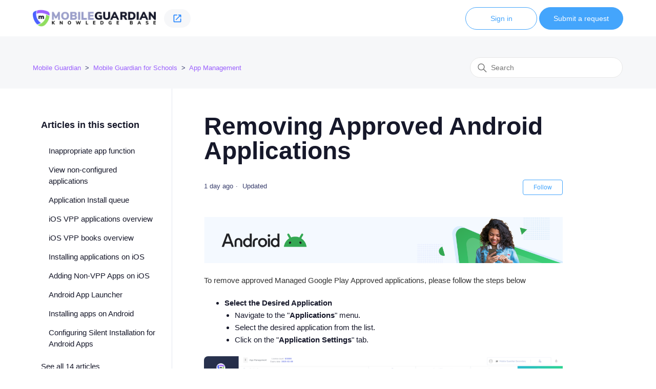

--- FILE ---
content_type: text/html; charset=utf-8
request_url: https://help.mobileguardian.com/hc/en-us/articles/360007706019-Removing-Approved-Android-Applications
body_size: 11229
content:
<!DOCTYPE html>
<html dir="ltr" lang="en-US">
<head>
  <meta charset="utf-8" />
  <!-- v26831 -->


  <title>Removing Approved Android Applications &ndash; Mobile Guardian</title>

  

  <meta name="description" content="To remove approved Managed Google Play Approved applications, please follow the steps below Select the Desired Application Navigate to..." /><meta property="og:image" content="https://help.mobileguardian.com/hc/theming_assets/01J87C6Q60QQBQWEBWMFFYF6AS" />
<meta property="og:type" content="website" />
<meta property="og:site_name" content="Mobile Guardian" />
<meta property="og:title" content="Removing Approved Android Applications" />
<meta property="og:description" content="To remove approved Managed Google Play Approved applications, please follow the steps below
Select the Desired Application
Navigate to the &quot;Applications&quot; menu.
Select the desired application from t..." />
<meta property="og:url" content="https://help.mobileguardian.com/hc/en-us/articles/360007706019-Removing-Approved-Android-Applications" />
<link rel="canonical" href="https://help.mobileguardian.com/hc/en-us/articles/360007706019-Removing-Approved-Android-Applications">
<link rel="alternate" hreflang="en-us" href="https://help.mobileguardian.com/hc/en-us/articles/360007706019-Removing-Approved-Android-Applications">
<link rel="alternate" hreflang="es" href="https://help.mobileguardian.com/hc/es/articles/360007706019-Eliminaci%C3%B3n-de-aplicaciones-de-Android-aprobadas">
<link rel="alternate" hreflang="x-default" href="https://help.mobileguardian.com/hc/en-us/articles/360007706019-Removing-Approved-Android-Applications">

  <link rel="stylesheet" href="//static.zdassets.com/hc/assets/application-f34d73e002337ab267a13449ad9d7955.css" media="all" id="stylesheet" />
  <link rel="stylesheet" type="text/css" href="/hc/theming_assets/1878340/3241029/style.css?digest=23324039645980">

  <link rel="icon" type="image/x-icon" href="/hc/theming_assets/01J7ZM0GWG2SEM9X4YPSSHPDQE">

    <script async src="https://www.googletagmanager.com/gtag/js?id=G-SBN7Z4PRV4"></script>
<script>
  window.dataLayer = window.dataLayer || [];
  function gtag(){dataLayer.push(arguments);}
  gtag('js', new Date());
  gtag('config', 'G-SBN7Z4PRV4');
</script>


  <meta content="width=device-width, initial-scale=1.0" name="viewport" />
<script type="text/javascript">window.Theme = Object.assign(window.Theme || {}, { assets: {}, locale: "en-us", signedIn: false });</script>
<script type="text/javascript" src="/hc/theming_assets/01J7ZKJ56D16ASD3PP9WJBPZS1"></script>
<!-- Make the translated search clear button label available for use in JS -->
<!-- See buildClearSearchButton() in script.js -->
<script type="text/javascript">window.searchClearButtonLabelLocalized = "Clear search";</script>
<!-- Lottie icon animations -->
<script src="https://unpkg.com/@lottiefiles/lottie-player@latest/dist/lottie-player.js"></script>
<!-- Fontawesome icons -->
<link rel="stylesheet" href="https://cdnjs.cloudflare.com/ajax/libs/font-awesome/6.1.1/css/all.min.css" integrity="sha512-KfkfwYDsLkIlwQp6LFnl8zNdLGxu9YAA1QvwINks4PhcElQSvqcyVLLD9aMhXd13uQjoXtEKNosOWaZqXgel0g==" crossorigin="anonymous" referrerpolicy="no-referrer" />



  
</head>
<body class="">
  
  
  

  <a class="skip-navigation" tabindex="1" href="#main-content">Skip to main content</a>

<header class="header">
  <div class="logo">
    <a title="Home" href="/hc/en-us">
      <img src="/hc/theming_assets/01J87C6Q60QQBQWEBWMFFYF6AS" alt="Mobile Guardian Help Center home page" />
      
    </a>
  </div>

  <div class="nav-wrapper-desktop nav-return-button">
    <nav class="user-nav" id="user-nav">
      <ul class="user-nav-list">
        
          <li>
            <a class="btn-secondary" href="https://www.mobileguardian.com" target="_blank" rel="noopener">
              
                <span></span>
              
              <svg width="20" height="20" viewBox="0 0 24 24" fill="none" xmlns="http://www.w3.org/2000/svg">
                <path d="M18 19H6C5.45 19 5 18.55 5 18V6C5 5.45 5.45 5 6 5H11C11.55 5 12 4.55 12 4C12 3.45 11.55 3 11 3H5C3.89 3 3 3.9 3 5V19C3 20.1 3.9 21 5 21H19C20.1 21 21 20.1 21 19V13C21 12.45 20.55 12 20 12C19.45 12 19 12.45 19 13V18C19 18.55 18.55 19 18 19ZM14 4C14 4.55 14.45 5 15 5H17.59L8.46 14.13C8.07 14.52 8.07 15.15 8.46 15.54C8.85 15.93 9.48 15.93 9.87 15.54L19 6.41V9C19 9.55 19.45 10 20 10C20.55 10 21 9.55 21 9V4C21 3.45 20.55 3 20 3H15C14.45 3 14 3.45 14 4Z" fill="#2988FF"></path>
              </svg>
            </a>
          </li>
        
      </ul>
    </nav>
  </div>

  <div class="nav-wrapper-desktop">
    <nav class="user-nav" id="user-nav">
      <ul class="user-nav-list">
        <li></li>
        
        
        <li>
          <a class="sign-in btn-inverse" rel="nofollow" data-auth-action="signin" title="Opens a dialog" role="button" href="https://mobileguardian.zendesk.com/access?brand_id=3241029&amp;return_to=https%3A%2F%2Fhelp.mobileguardian.com%2Fhc%2Fen-us%2Farticles%2F360007706019-Removing-Approved-Android-Applications">
            Sign in
          </a>
        </li>
      
        
          <li><a class="submit-a-request" href="/hc/en-us/requests/new">Submit a request</a></li>
        
      </ul>
    </nav>

    
  </div>

  <div class="nav-wrapper-mobile">
    <button class="menu-button-mobile" aria-controls="user-nav-mobile" aria-expanded="false" aria-label="Toggle navigation menu">
      
      <svg xmlns="http://www.w3.org/2000/svg" width="16" height="16" focusable="false" viewBox="0 0 16 16" class="icon-menu">
        <path fill="none" stroke="currentColor" stroke-linecap="round" d="M1.5 3.5h13m-13 4h13m-13 4h13"/>
      </svg>
    </button>
    <nav class="menu-list-mobile" id="user-nav-mobile" aria-expanded="false">
      <ul class="menu-list-mobile-items">
        
          <li class="item">
            <a role="menuitem" rel="nofollow" data-auth-action="signin" title="Opens a dialog" href="https://mobileguardian.zendesk.com/access?brand_id=3241029&amp;return_to=https%3A%2F%2Fhelp.mobileguardian.com%2Fhc%2Fen-us%2Farticles%2F360007706019-Removing-Approved-Android-Applications">
              Sign in
            </a>
          </li>
          <li class="nav-divider"></li>
        
        <li class="item"></li>
        
          <li class="item"><a class="submit-a-request" role="menuitem" href="/hc/en-us/requests/new">Submit a request</a></li>
        

        
          <li>
            <a class="btn-secondary" href="https://leafworks.de/">
              
                <span></span>
              
              <svg width="20" height="20" viewBox="0 0 24 24" fill="none" xmlns="http://www.w3.org/2000/svg">
                <path d="M18 19H6C5.45 19 5 18.55 5 18V6C5 5.45 5.45 5 6 5H11C11.55 5 12 4.55 12 4C12 3.45 11.55 3 11 3H5C3.89 3 3 3.9 3 5V19C3 20.1 3.9 21 5 21H19C20.1 21 21 20.1 21 19V13C21 12.45 20.55 12 20 12C19.45 12 19 12.45 19 13V18C19 18.55 18.55 19 18 19ZM14 4C14 4.55 14.45 5 15 5H17.59L8.46 14.13C8.07 14.52 8.07 15.15 8.46 15.54C8.85 15.93 9.48 15.93 9.87 15.54L19 6.41V9C19 9.55 19.45 10 20 10C20.55 10 21 9.55 21 9V4C21 3.45 20.55 3 20 3H15C14.45 3 14 3.45 14 4Z" fill="#2988FF"></path>
              </svg>
            </a>
          </li>
        
      </ul>
    </nav>
  </div>

</header>


  <main role="main">
    
<section class="page-top">
<div class="container">
  <nav class="sub-nav">
    <ol class="breadcrumbs">
  
    <li title="Mobile Guardian">
      
        <a href="/hc/en-us">Mobile Guardian</a>
      
    </li>
  
    <li title="Mobile Guardian for Schools">
      
        <a href="/hc/en-us/categories/115000576365-Mobile-Guardian-for-Schools">Mobile Guardian for Schools</a>
      
    </li>
  
    <li title="App Management">
      
        <a href="/hc/en-us/sections/115000991709-App-Management">App Management</a>
      
    </li>
  
</ol>

    <div class="search-container">
      <svg xmlns="http://www.w3.org/2000/svg" width="12" height="12" focusable="false" viewBox="0 0 12 12" class="search-icon" aria-hidden="true">
        <circle cx="4.5" cy="4.5" r="4" fill="none" stroke="currentColor"/>
        <path stroke="currentColor" stroke-linecap="round" d="M11 11L7.5 7.5"/>
      </svg>
      <form role="search" class="search" data-search="" action="/hc/en-us/search" accept-charset="UTF-8" method="get"><input type="hidden" name="utf8" value="&#x2713;" autocomplete="off" /><input type="hidden" name="category" id="category" value="115000576365" autocomplete="off" />
<input type="search" name="query" id="query" placeholder="Search" aria-label="Search" /></form>
    </div>
  </nav>
  </div>
 </section>  
  <div class="container">
  <div class="article-container" id="article-container">    
      

    
    <aside class="relative flex-first lg:col lg:mr-6 lg:max-w-12 lg:border-right">

      
          
          <div class="border-top border-bottom md:border-transparent my-4 lg:my-5 lg:pt-6">
            <h3 class="collapse-title lg:font-size-lg" data-toggle="collapse" data-target="#articles-in-section" aria-controls="articles-in-section" aria-expanded="false">
              Articles in this section
            </h3>
            <div class="collapse md:flex md:flex-column md:h-full" id="articles-in-section">
              <ul class="nav nav-pills flex-column py-3 md:py-0 font-size-md">
                
                  <li class="nav-item">
                    <a class="nav-link border-radius hover:underline" href="/hc/en-us/articles/12345583202076-Inappropriate-app-function">
                      Inappropriate app function
                    </a>
                  </li>
                
                  <li class="nav-item">
                    <a class="nav-link border-radius hover:underline" href="/hc/en-us/articles/12342717087132-View-non-configured-applications">
                      View non-configured applications
                    </a>
                  </li>
                
                  <li class="nav-item">
                    <a class="nav-link border-radius hover:underline" href="/hc/en-us/articles/4416958187410-Application-Install-queue">
                      Application Install queue
                    </a>
                  </li>
                
                  <li class="nav-item">
                    <a class="nav-link border-radius hover:underline" href="/hc/en-us/articles/115003949345-iOS-VPP-applications-overview">
                      iOS VPP applications overview
                    </a>
                  </li>
                
                  <li class="nav-item">
                    <a class="nav-link border-radius hover:underline" href="/hc/en-us/articles/115003949145-iOS-VPP-books-overview">
                      iOS VPP books overview
                    </a>
                  </li>
                
                  <li class="nav-item">
                    <a class="nav-link border-radius hover:underline" href="/hc/en-us/articles/115003785069-Installing-applications-on-iOS">
                      Installing applications on iOS
                    </a>
                  </li>
                
                  <li class="nav-item">
                    <a class="nav-link border-radius hover:underline" href="/hc/en-us/articles/115003784869-Adding-Non-VPP-Apps-on-iOS">
                      Adding Non-VPP Apps on iOS
                    </a>
                  </li>
                
                  <li class="nav-item">
                    <a class="nav-link border-radius hover:underline" href="/hc/en-us/articles/4404473036818-Android-App-Launcher">
                      Android App Launcher
                    </a>
                  </li>
                
                  <li class="nav-item">
                    <a class="nav-link border-radius hover:underline" href="/hc/en-us/articles/115003779125-Installing-apps-on-Android">
                      Installing apps on Android
                    </a>
                  </li>
                
                  <li class="nav-item">
                    <a class="nav-link border-radius hover:underline" href="/hc/en-us/articles/360002202799-Configuring-Silent-Installation-for-Android-Apps">
                      Configuring Silent Installation for Android Apps
                    </a>
                  </li>
                
              </ul>
              
                <p>
                  <a href="/hc/en-us/sections/115000991709-App-Management">
                    See all 14 articles
                  </a>
                </p>
              
            </div>
          </div>
             </aside>
    

    <article id="main-content" class="article">
      <header class="article-header">
        <h1 title="Removing Approved Android Applications" class="article-title">
          Removing Approved Android Applications
          
        </h1>

        <div class="article-author">
          
          <div class="article-meta">
            

            <ul class="meta-group">
              
                <li class="meta-data"><time datetime="2026-01-15T05:43:02Z" title="2026-01-15T05:43:02Z" data-datetime="relative">January 15, 2026 05:43</time></li>
                <li class="meta-data">Updated</li>
              
            </ul>
          </div>
        </div>

        
          <div class="article-subscribe"><div data-helper="subscribe" data-json="{&quot;item&quot;:&quot;article&quot;,&quot;url&quot;:&quot;/hc/en-us/articles/360007706019-Removing-Approved-Android-Applications/subscription.json&quot;,&quot;follow_label&quot;:&quot;Follow&quot;,&quot;unfollow_label&quot;:&quot;Unfollow&quot;,&quot;following_label&quot;:&quot;Following&quot;,&quot;can_subscribe&quot;:true,&quot;is_subscribed&quot;:false}"></div></div>
        
      </header>

      <section class="article-info">
        <div class="article-content">
          <div class="article-body"><p class="wysiwyg-text-align-center"><img src="/hc/article_attachments/16340190042268" alt="KB-artical-page-Android.png"></p><p id="h_01J3PSPFX8VH7K8J5KR39NQ859"><span style="background-color: #ffffff; color: #333333;">To remove approved Managed Google Play Approved applications, please follow the steps below</span></p><ul><li class="ck-list-marker-bold" data-list-item-id="e12703d6f40eafdd4c5b9003c3d9aa23f"><strong>Select the Desired Application</strong><ul><li data-list-item-id="eb25850d61d100d73be096ce91294ed27">Navigate to the "<strong>Applications</strong>" menu.</li><li data-list-item-id="e7854a09da7b0e3f812ba24dd4a4e0127">Select the desired application from the list.</li><li data-list-item-id="e90508ec247d69c4795b69a4566d105b3">Click on the "<strong>Application Settings</strong>" tab.&nbsp;</li></ul></li></ul><figure class="wysiwyg-image wysiwyg-image-resized" style="width: 100%;"><img class="fancybox" style="aspect-ratio: 1157/455;" src="/hc/article_attachments/15113427332508" width="1157" height="455"></figure><figure class="wysiwyg-image"><img class="fancybox" style="aspect-ratio: 1204/499;" src="/hc/article_attachments/15113427333020" width="1204" height="499"></figure><h3 id="h_01J3PSPFX89SYJBTW1KSFSERPH"><span style="color: #434343;">Unapprove Apps</span></h3><ul><li class="ck-list-marker-bold" data-list-item-id="e70027bc6b20f47ded7e110e47a6c2d56"><strong>Unapprove</strong><ul><li data-list-item-id="ec93da2c4f9efd837a6fb2be620e2dba5">Click "<strong>Unapprove</strong>."&nbsp;</li></ul></li></ul><figure class="wysiwyg-image"><img class="fancybox" style="aspect-ratio: 860/358;" src="/hc/article_attachments/15113478657180" width="860" height="358"></figure><figure class="wysiwyg-image"><img class="fancybox" style="aspect-ratio: 402/273;" src="/hc/article_attachments/15113427335196" width="402" height="273"></figure><ul><li class="ck-list-marker-bold" data-list-item-id="ea409a86e338bdbd8a7d2d81cbe9a8279"><strong>Confirm Unapproval</strong><ul><li data-list-item-id="e0dd71e3b4c2972643cf394a21ebd4cd7">Once the application has been successfully unapproved, you will see a confirmation message.&nbsp;</li></ul></li></ul><figure class="wysiwyg-image"><img class="fancybox" style="aspect-ratio: 1085/329;" src="/hc/article_attachments/15113478661788" width="1085" height="329"></figure><ul><li class="ck-list-marker-bold" data-list-item-id="e6f84baa7c83aa7870e1bae8b4c2d8260"><strong>Remove the Application</strong><ul><li data-list-item-id="e4130fc394e7b07b0e3da22157e53d592">You may now proceed to remove the application from the "<strong>Applications</strong>" list.</li></ul></li></ul><p>&nbsp;</p><p>Please let us know if you found this helpful!</p><p>Thanks for reading! 🙂</p><script>
      document.addEventListener('DOMContentLoaded', function () {
        const images = document.querySelectorAll('img');


        images.forEach(function (img) {
          img.style.transition = 'transform 0.0s ease';
          img.style.cursor = 'zoom-in';
          img.setAttribute('title', 'Click to enlarge');


          img.addEventListener('click', function () {
            if (img.style.transform === 'scale(2)') {
              img.style.transform = 'scale(1)';
              img.style.cursor = 'zoom-in';
              img.setAttribute('title', 'Click to enlarge');
            } else {
              img.style.transform = 'scale(2)';
              img.style.cursor = 'zoom-out';
              img.setAttribute('title', 'Click to reduce');
            }
          });
        });
      });
    </script><script>
      document.addEventListener('DOMContentLoaded', function () {
        const images = document.querySelectorAll('.article-body img');




        images.forEach(function (img, index) {
          if (index !== 0) {
            img.style.borderRadius = '8px';
          }
        });
      });
    </script><script>
      window.addEventListener('scroll', function () {
        const buttons = document.querySelectorAll('button');




        buttons.forEach(function (button) {
          // Optional: Only apply to buttons with a specific background color
          const originalColor = window.getComputedStyle(button).backgroundColor;
          if (!originalColor || originalColor === 'rgba(0, 0, 0, 0)') return;




          const rect = button.getBoundingClientRect();
          const windowHeight = window.innerHeight;




          const fadeStart = windowHeight / 1.5;
          const fadeEnd = 50;




          const distance = rect.top;
          let factor = (distance - fadeEnd) / (fadeStart - fadeEnd);
          factor = Math.max(0, Math.min(1, factor));




          // Interpolate from blue (#4C61FF) to gray (#CCCCCC)
          const r = Math.round(76 * factor + 204 * (1 - factor));
          const g = Math.round(97 * factor + 204 * (1 - factor));
          const b = Math.round(255 * factor + 204 * (1 - factor));




          button.style.backgroundColor = `rgb(${r}, ${g}, ${b})`;
          button.style.transition = 'background-color 0.3s ease';
        });
      });
    </script></div>
          
        </div>
      </section>

      <footer>
        <div class="article-footer">
          
          
        </div>
        
          <div class="article-votes">
            <span class="article-votes-question" id="article-votes-label">Was this article helpful?</span>
            <div class="article-votes-controls" role="group" aria-labelledby="article-votes-label">
              <button type="button" class="button article-vote article-vote-up" data-helper="vote" data-item="article" data-type="up" data-id="360007706019" data-upvote-count="0" data-vote-count="0" data-vote-sum="0" data-vote-url="/hc/en-us/articles/360007706019/vote" data-value="null" data-label="0 out of 0 found this helpful" data-selected-class="button-primary" aria-label="This article was helpful" aria-pressed="false">Yes</button>
              <button type="button" class="button article-vote article-vote-down" data-helper="vote" data-item="article" data-type="down" data-id="360007706019" data-upvote-count="0" data-vote-count="0" data-vote-sum="0" data-vote-url="/hc/en-us/articles/360007706019/vote" data-value="null" data-label="0 out of 0 found this helpful" data-selected-class="button-primary" aria-label="This article was not helpful" aria-pressed="false">No</button>
            </div>
            <small class="article-votes-count">
              <span class="article-vote-label" data-helper="vote" data-item="article" data-type="label" data-id="360007706019" data-upvote-count="0" data-vote-count="0" data-vote-sum="0" data-vote-url="/hc/en-us/articles/360007706019/vote" data-value="null" data-label="0 out of 0 found this helpful">0 out of 0 found this helpful</span>
            </small>
          </div>
        

        <div class="article-more-questions">
          Have more questions? <a href="/hc/en-us/requests/new">Submit a request</a>
        </div>
        <div class="article-return-to-top">
          <a href="#article-container">
            Return to top
            <svg xmlns="http://www.w3.org/2000/svg" class="article-return-to-top-icon" width="20" height="20" focusable="false" viewBox="0 0 12 12" aria-hidden="true">
              <path fill="none" stroke="currentColor" stroke-linecap="round" d="M3 4.5l2.6 2.6c.2.2.5.2.7 0L9 4.5"/>
            </svg>
          </a>
        </div>
      </footer>

      <div class="article-relatives">
        
          <div data-recent-articles></div>
        
        
          
  <section class="related-articles">
    
      <h2 class="related-articles-title">Related articles</h2>
    
    <ul>
      
        <li>
          <a href="/hc/en-us/related/click?data=[base64]" rel="nofollow">Uninstalling Mobile Guardian</a>
        </li>
      
        <li>
          <a href="/hc/en-us/related/click?data=[base64]" rel="nofollow">View non-configured applications</a>
        </li>
      
        <li>
          <a href="/hc/en-us/related/click?data=[base64]%3D--225aa077d340523900cacfd5beacb9b02533ad09" rel="nofollow">Installing Apps on ChromeOS</a>
        </li>
      
        <li>
          <a href="/hc/en-us/related/click?data=[base64]%3D%3D--cb2adccfc6db9d46f47400ccc15676c1f91de3aa" rel="nofollow">Android Onboarding: Zero-Touch (AMA) - Enrolling an Unregistered Device</a>
        </li>
      
        <li>
          <a href="/hc/en-us/related/click?data=[base64]%3D--978d2c709018547a5d1cb279928ab8dcd63428ca" rel="nofollow">Configuring Passcode Settings for Profiles</a>
        </li>
      
    </ul>
  </section>


        
      </div>
      
    </article>
  </div>
</div>


  </main>

  <footer class="footer">
  <div class="footer-inner">

    <div class="footer-copyright">
      <p><span id="copyright"></span> </p>
    </div>

    <div class="footer-links">
      <ul class="footer-links-list">
        <div class="footer-language-selector">
          
            <div class="dropdown language-selector">
              <button class="dropdown-toggle" aria-haspopup="true">
                English (US)
                <svg xmlns="http://www.w3.org/2000/svg" width="12" height="12" focusable="false" viewBox="0 0 12 12" class="dropdown-chevron-icon">
                  <path fill="none" stroke="currentColor" stroke-linecap="round" d="M3 4.5l2.6 2.6c.2.2.5.2.7 0L9 4.5"/>
                </svg>
              </button>
              <span class="dropdown-menu dropdown-menu-end" role="menu">
                
                  <a href="/hc/change_language/es?return_to=%2Fhc%2Fes%2Farticles%2F360007706019-Eliminaci%25C3%25B3n-de-aplicaciones-de-Android-aprobadas" dir="ltr" rel="nofollow" role="menuitem">
                    Español
                  </a>
                
              </span>
            </div>
          
        </div>
      </ul>
    </div>

    
  </div>
</footer>

<script>

  document.addEventListener('DOMContentLoaded', () => {

    document.getElementById('copyright').innerHTML = new Date().getFullYear();
    
  });

</script>
<script type="text/javascript" src="/hc/theming_assets/01J7ZKJ4N2JY9JY0C57FQK6V41" defer></script>
<script type="text/javascript" src="/hc/theming_assets/01J7ZKJ5R96MXH6VG6WJ4RWTXF" defer></script>
<script type="text/javascript" src="https://cdn.jsdelivr.net/combine/npm/alpinejs@3.x.x/dist/cdn.min.js" defer>
</script>
<script type="text/javascript" src="/hc/theming_assets/01J7ZKJ4V8F2A8H3S3RH533WMZ" defer></script>







<template id="tmpl-article-list">
  <div class="border-top border-bottom lg:border-transparent my-4 lg:pt-7" x-data="toggle({ isOpen: false })" @collapse:show.stop="open" @collapse:hide.stop="close">

    
    <h3 class="flex align-items-center justify-content-between my-4 font-size-lg cursor-pointer lg:hidden" data-toggle="collapse" data-target="#sidebar-article-navigation" aria-controls="sidebar-article-navigation" aria-expanded="false">
      Categories
      <svg class="fill-current pointer-events-none ml-3" :class="isOpen && 'rotate-180'" width="14px" viewBox="0 0 40 20" xmlns="http://www.w3.org/2000/svg">
        <path d="M20,19.5 C19.4,19.5 18.9,19.3 18.4,18.9 L1.4,4.9 C0.3,4 0.2,2.4 1.1,1.4 C2,0.3 3.6,0.2 4.6,1.1 L20,13.8 L35.5,1.1 C36.6,0.2 38.1,0.4 39,1.4 C39.9,2.5 39.7,4 38.7,4.9 L21.7,18.9 C21.1,19.3 20.5,19.5 20,19.5 Z" fill-rule="nonzero"></path>
      </svg>
    </h3>

    <div class="collapse lg:expand lg:flex-column" id="sidebar-article-navigation">
      <ul class="list-unstyled font-size-lg w-full">
        <% categories.forEach(function(category, index) { %>
          <li class="font-semibold" x-data="toggle({ isOpen: <%= !!category.isActive %> })" @collapse:show.stop="open" @collapse:hide.stop="close">

            
            <div class="flex justify-content-between align-items-center category-name-t <% if (category.isActive) { %> underline<% } %>">
              <a class="h4 flex-1 py-3 my-0 text-inherit font-bold" :class="{ 'text-inherit': !isOpen }" href="<%= category.html_url %>">
                <%= category.name %>
              </a>
              <button class="p-2 ml-1 not-a-button border-radius transition cursor-pointer hover:bg-gray-200 hidden lg:block" :class="{ 'is-active': isOpen }" :aria-expanded="isOpen" data-toggle="collapse" data-target="#category-<%= category.id %>">
                <svg class="text-inherit fill-current pointer-events-none" :class="{ 'rotate-180': isOpen }" width="12px" height="12px" viewBox="0 0 324 190" xmlns="http://www.w3.org/2000/svg" aria-hidden="true">
                  <path d="M162,190 C156,190 150,187 146,183 L7,38 C-2,29 -2,15 7,7 C16,-2 30,-2 39,7 L162,135 L285,7 C293,-2 308,-2 317,7 C326,15 326,29 317,38 L178,183 C174,187 168,190 162,190 Z"></path>
                </svg>
              </button>
            </div>

            <div class="hidden lg:block">
              
              <%= partial('partial-article-list-sections', {
                id: 'category-' + category.id,
                parentId: '#sidebar-article-navigation',
                sections: category.sections,
                activeCategoryId: activeCategoryId,
                activeSectionId: activeSectionId,
                activeArticleId: activeArticleId,
                partial: partial
              }) %>
            </div>
          </li>
        <% }); %>
      </ul>
    </div>
  </div>
</template>


<template id="tmpl-section-list">
  <% var maxSections =  5 %>
  <div class="border-top border-bottom lg:border-transparent my-5 lg:pt-7" x-data="toggle({ isOpen: false })" @collapse:show.stop="open" @collapse:hide.stop="close">

    
    <h3 class="flex align-items-center justify-content-between my-4 font-size-lg cursor-pointer lg:hidden" data-toggle="collapse" data-target="#sidebar-section-navigation" aria-controls="sidebar-section-navigation" aria-expanded="false">
      Toggle navigation menu
      <svg class="fill-current pointer-events-none ml-3" :class="isOpen && 'rotate-180'" width="14px" viewBox="0 0 40 20" xmlns="http://www.w3.org/2000/svg">
        <path d="M20,19.5 C19.4,19.5 18.9,19.3 18.4,18.9 L1.4,4.9 C0.3,4 0.2,2.4 1.1,1.4 C2,0.3 3.6,0.2 4.6,1.1 L20,13.8 L35.5,1.1 C36.6,0.2 38.1,0.4 39,1.4 C39.9,2.5 39.7,4 38.7,4.9 L21.7,18.9 C21.1,19.3 20.5,19.5 20,19.5 Z" fill-rule="nonzero"></path>
      </svg>
    </h3>

    <div class="collapse lg:expand lg:flex-column" id="sidebar-section-navigation">
      <ul class="list-unstyled font-size-md m-0 py-2">
        <% categories.forEach(function(category, index) { %>
          <li>
            <h3 class="font-size-lg <% if (index === 0) { %>mt-4 lg:mt-0<% } else { %>mt-6<% } %><% if (category.isActive) { %> underline<% } %>">
              <a class="text-inherit" href="<%= category.html_url %>">
                <%= category.name %>
              </a>
            </h3>
            <%= partial('partial-section-list-sections', { parent: category, sections: category.sections, maxSections: maxSections, partial: partial }) %>
          </li>
        <% }); %>
      </ul>
    </div>
  </div>
</template>


<template id="tmpl-category-list">
  <div class="list-unstyled my-5 border-top border-bottom lg:pt-7 lg:border-transparent" x-data="toggle({ isOpen: false })" @collapse:show.stop="open" @collapse:hide.stop="close">

    
    <h3 class="flex align-items-center justify-content-between my-4 font-size-lg cursor-pointer lg:hidden" data-toggle="collapse" data-target="#sidebar-category-navigation" aria-controls="sidebar-category-navigation" aria-expanded="false">
      Categories
      <svg class="fill-current pointer-events-none ml-3" :class="isOpen && 'rotate-180'" width="14px" viewBox="0 0 40 20" xmlns="http://www.w3.org/2000/svg">
        <path d="M20,19.5 C19.4,19.5 18.9,19.3 18.4,18.9 L1.4,4.9 C0.3,4 0.2,2.4 1.1,1.4 C2,0.3 3.6,0.2 4.6,1.1 L20,13.8 L35.5,1.1 C36.6,0.2 38.1,0.4 39,1.4 C39.9,2.5 39.7,4 38.7,4.9 L21.7,18.9 C21.1,19.3 20.5,19.5 20,19.5 Z" fill-rule="nonzero"></path>
      </svg>
    </h3>

    <div class="collapse lg:expand lg:flex-column" id="sidebar-category-navigation">
      <h3 class="font-size-lg mt-2 hidden lg:block">
        <a class="text-inherit" href="/hc/en-us">
          Categories
        </a>
      </h3>
      <ul class="list-unstyled font-size-md">
        <% categories.forEach(function(category) { %>
          <li>
            <a class="block py-2 text-inherit<% if (category.isActive) { %> underline<% } %>" href="<%= category.html_url %>">
              <%= category.name %>
            </a>
          </li>
        <% }); %>
      </ul>
    </div>
  </div>
</template>




<template id="tmpl-partial-article-list-sections">
  <% if (sections.length) { %>
    <ul class="list-none pl-3 mb-0 font-size-base collapse" id="<%= id %>" :class="{ 'is-visible': isOpen }" data-parent="<%= parentId %>">
      <% sections.forEach(function(section) { %>
        <li class="font-medium" x-data="toggle({ isOpen: <%= !!section.isActive %> })" @collapse:show.stop="open" @collapse:hide.stop="close">

          
          
          <div class="flex justify-content-between align-items-center section-name-t">
            <a class="flex-1 py-2 text-inherit font-semibold" :class="{ 'text-inherit': !isOpen }" href="<%= section.html_url %>">
              <%= section.name %>
            </a>
            <button class="p-2 ml-1 not-a-button border-radius transition cursor-pointer hover:bg-gray-200" :class="{ 'is-active': isOpen }" :aria-expanded="isOpen" data-toggle="collapse" data-target="#section-<%= section.id %>">
              <svg class="text-inherit fill-current pointer-events-none" :class="{ 'rotate-180': isOpen }" width="12px" height="12px" viewBox="0 0 324 190" xmlns="http://www.w3.org/2000/svg" aria-hidden="true">
                <path d="M162,190 C156,190 150,187 146,183 L7,38 C-2,29 -2,15 7,7 C16,-2 30,-2 39,7 L162,135 L285,7 C293,-2 308,-2 317,7 C326,15 326,29 317,38 L178,183 C174,187 168,190 162,190 Z"></path>
              </svg>
            </button>
          </div>

          
          <%= partial('partial-article-list-sections', {
            id: 'section-' + section.id,
            parentId: '#' + id,
            sections: section.sections,
            activeCategoryId: activeCategoryId,
            activeSectionId: activeSectionId,
            activeArticleId: activeArticleId,
            partial: partial
          }) %>

          
          <% if (section.articles.length) { %>
            <ul class="list-none font-size-md pl-0 mb-0 collapse" :class="{ 'is-visible': isOpen }" id="section-<%= section.id %>" data-parent="#<%= id %>">
              <% section.articles.forEach(function(article) { %>
                <li>
                  <a class="block px-3 py-2 text-inherit border-radius transition<% if (article.isActive) { %> bg-gray-100<% } %>" href="<%= article.html_url %>">
                    <%= article.title %>
                  </a>
                </li>
              <% }); %>
            </ul>
          <% } %>

        </li>
      <% }); %>
    </ul>
  <% } %>
</template>


<template id="tmpl-partial-section-list-sections">
  <% if (sections.length) { %>
    <ul class="list-unstyled<% if (parent.hasOwnProperty('parent_section_id')) { %> pl-4 mb-0<% } %>">
      <% sections.slice(0, maxSections).forEach(function(section) { %>
        <li>
          <a class="block py-2 text-inherit<% if (section.isActive) { %> underline<% } %>" href="<%= section.html_url %>">
            <%= section.name %>
          </a>
          <%= partial('partial-section-list-sections', { parent: section, sections: section.sections, maxSections: maxSections, partial: partial }) %>
        </li>
      <% }); %>
      <% if (sections.length > maxSections) { %>
        <li>
          <a class="block py-2 text-inherit" href="<%= parent.html_url %>">
            See more
          </a>
        </li>
      <% } %>
    </ul>
  <% } %>
</template>
      
      <template id="tmpl-popular-keywords">
        <div class="flex flex-first flex-wrap mt-5 mb-4 justify-content-center"
          x-data="Widgets.popularKeywords"
          x-init="parseKeywords('<%= keywords %>')">
            <p class="font-semibold m-1">
                Popular searches:
            </p>
          <div class="flex flex-wrap align-items-center">
            <template x-for="(keyword, index) in keywords" :key="index">
              <div class="flex align-items-center m-1">
                <a class="inline-block text-inherit badge bg-translucent blur text-inherit rounded px-3 py-2"
                  :href="keyword.html_url"
                  :title="keyword.title"
                  x-text="keyword.title">
                </a>
              </div>
            </template>
          </div>
        </div>
      </template>
    


  <!-- / -->

  
  <script src="//static.zdassets.com/hc/assets/en-us.f90506476acd6ed8bfc8.js"></script>
  

  <script type="text/javascript">
  /*

    Greetings sourcecode lurker!

    This is for internal Zendesk and legacy usage,
    we don't support or guarantee any of these values
    so please don't build stuff on top of them.

  */

  HelpCenter = {};
  HelpCenter.account = {"subdomain":"mobileguardian","environment":"production","name":"Mobile Guardian"};
  HelpCenter.user = {"identifier":"da39a3ee5e6b4b0d3255bfef95601890afd80709","email":null,"name":"","role":"anonymous","avatar_url":"https://assets.zendesk.com/hc/assets/default_avatar.png","is_admin":false,"organizations":[],"groups":[]};
  HelpCenter.internal = {"asset_url":"//static.zdassets.com/hc/assets/","web_widget_asset_composer_url":"https://static.zdassets.com/ekr/snippet.js","current_session":{"locale":"en-us","csrf_token":null,"shared_csrf_token":null},"usage_tracking":{"event":"article_viewed","data":"[base64]","url":"https://help.mobileguardian.com/hc/activity"},"current_record_id":"360007706019","current_record_url":"/hc/en-us/articles/360007706019-Removing-Approved-Android-Applications","current_record_title":"Removing Approved Android Applications","current_text_direction":"ltr","current_brand_id":3241029,"current_brand_name":"Mobile Guardian","current_brand_url":"https://mobileguardian.zendesk.com","current_brand_active":true,"current_path":"/hc/en-us/articles/360007706019-Removing-Approved-Android-Applications","show_autocomplete_breadcrumbs":true,"user_info_changing_enabled":false,"has_user_profiles_enabled":false,"has_end_user_attachments":true,"user_aliases_enabled":false,"has_anonymous_kb_voting":true,"has_multi_language_help_center":true,"show_at_mentions":false,"embeddables_config":{"embeddables_web_widget":false,"embeddables_help_center_auth_enabled":false,"embeddables_connect_ipms":false},"answer_bot_subdomain":"static","gather_plan_state":"subscribed","has_article_verification":false,"has_gather":true,"has_ckeditor":false,"has_community_enabled":false,"has_community_badges":false,"has_community_post_content_tagging":false,"has_gather_content_tags":false,"has_guide_content_tags":true,"has_user_segments":true,"has_answer_bot_web_form_enabled":false,"has_garden_modals":false,"theming_cookie_key":"hc-da39a3ee5e6b4b0d3255bfef95601890afd80709-2-preview","is_preview":false,"has_search_settings_in_plan":true,"theming_api_version":2,"theming_settings":{"show_dynamic_content":false,"brand_color":"rgba(68, 165, 252, 1)","brand_text_color":"rgba(239, 240, 247, 1)","text_color":"rgba(22, 24, 42, 1)","link_color":"rgba(155, 96, 253, 1)","hover_link_color":"rgba(76, 97, 255, 1)","visited_link_color":"rgba(68, 165, 252, 1)","background_color":"rgba(255, 255, 255, 1)","style_button_radius":"25px","heading_font":"'Helvetica Neue', Arial, Helvetica, sans-serif","text_font":"'Helvetica Neue', Arial, Helvetica, sans-serif","text_size":"16px","logo":"/hc/theming_assets/01J87C6Q60QQBQWEBWMFFYF6AS","show_brand_name":false,"favicon":"/hc/theming_assets/01J7ZM0GWG2SEM9X4YPSSHPDQE","homepage_background_image":"/hc/theming_assets/01JD9HWTFNG3ZK4WX6PBQRNH9Z","hero_content_alignment":"center","popular_keywords_style":"badges","popular_keywords_heading":"Popular searches:","popular_keywords":"iOS, Android, Chromebook","hero_banner_text":"Mobile Guardian Help Center","hero_banner_color_heading":"rgba(22, 24, 42, 1)","hero_banner_filter":0,"hero_secondary_type":"contact boxes","hero_secondary_image":"/hc/theming_assets/01J7ZKJ88H4G3G83CB5X103ZFX","hero_secondary_color":"rgba(166, 228, 126, 1)","hero_secondary_filter":1,"hero_secondary_title":"Still Can't Find What You Need?","hero_secondary_description":"Your solution is just a click or call away.","hero_secondary_submit":"Contact Our Team","hero_contact_title":"Self-Service Solutions","hero_contact_description":"Find instant solutions to common questions. Visit our FAQs \u0026 Guides or Submit a Request","hero_contact_button":"Request Support","hero_phone_title":"Contact Us","hero_phone_description":"For personalised, expert assistance. call us on +44 84 55 44 33 22 or Email us at support@mobileguardian.com","community_background_image":"/hc/theming_assets/01J7ZKJ8Q93GJNM3JJDGV1KR9J","community_image":"/hc/theming_assets/01J7ZKJ92S5QCYNWT0Z3MVYJFH","show_hero_unit_button":true,"instant_search":true,"scoped_kb_search":true,"scoped_community_search":false,"show_home_page_icons":false,"promoted_category":"15878562709276","help_topics_title":"Help Topics","help_topics_description":"Explore topics related to the Mobile Guardian Application, below..","category_section_title":"Browse By Category","category_section_description":"Search the knowledge base or get in touch with an experienced support agent. We’re here to help","toggle_promoted_articles":true,"promoted_articles_type":"bordered","show_contact_box":true,"show_recent_activity":false,"category_sidebar":"article-list","section_sidebar":"article-list","show_follow_section":true,"article_sidebar":"articles-in-section","show_article_author":false,"show_article_comments":false,"show_follow_article":true,"show_recently_viewed_articles":true,"show_related_articles":true,"show_article_sharing":false,"show_follow_post":false,"show_post_sharing":false,"show_follow_topic":false,"show_card_forms":true,"form_shadow":2,"form_shadow_horizontal":"10","form_shadow_vertical":"15px","form_shadow_blur_strength":"25px","form_border":"1px","form_border_color":"rgba(22, 24, 42, 1)","alert_banner":false,"alert_banner_link":"","alert_banner_title":"PLANNED MAINTENANCE (US Portal): ","alert_banner_description":"The Mobile Guardian Dashboard (US portal) will be down from 7 AM GMT / 3 AM EDT to 9 AM GMT / 5 AM EDT.","alert_border_color":"rgba(250, 45, 30, 1)","show_header_return_button":true,"header_return_button_link":"https://www.mobileguardian.com","footer_copyright":""},"has_pci_credit_card_custom_field":false,"help_center_restricted":false,"is_assuming_someone_else":false,"flash_messages":[],"user_photo_editing_enabled":true,"user_preferred_locale":"en-gb","base_locale":"en-us","login_url":"https://mobileguardian.zendesk.com/access?brand_id=3241029\u0026return_to=https%3A%2F%2Fhelp.mobileguardian.com%2Fhc%2Fen-us%2Farticles%2F360007706019-Removing-Approved-Android-Applications","has_alternate_templates":false,"has_custom_statuses_enabled":false,"has_hc_generative_answers_setting_enabled":true,"has_generative_search_with_zgpt_enabled":false,"has_suggested_initial_questions_enabled":false,"has_guide_service_catalog":false,"has_service_catalog_search_poc":false,"has_service_catalog_itam":false,"has_csat_reverse_2_scale_in_mobile":false,"has_knowledge_navigation":false,"has_unified_navigation":false,"has_csat_bet365_branding":false,"version":"v26831","dev_mode":false};
</script>

  
  
  <script src="//static.zdassets.com/hc/assets/hc_enduser-2a5c7d395cc5df83aeb04ab184a4dcef.js"></script>
  <script type="text/javascript" src="/hc/theming_assets/1878340/3241029/script.js?digest=23324039645980"></script>
  
</body>
</html>

--- FILE ---
content_type: application/javascript
request_url: https://help.mobileguardian.com/hc/theming_assets/01J7ZKJ5R96MXH6VG6WJ4RWTXF
body_size: 1737
content:
(function(){"use strict";window.Widgets=window.Widgets||{};var a=27,b=38,c=40;document.addEventListener("alpine:init",function(){Alpine.data("toggle",function(a){return Object.assign({isOpen:!1,toggle:function(){this.isOpen?this.close():this.open()},open:function(){this.isOpen=!0},close:function(){this.isOpen=!1}},a)}),Alpine.data("category",function(a){return Object.assign({sectionId:null,categoryId:null,category:null,init:function(){var a=Util.getPageId();!this.categoryId&&Util.isCategoryPage()&&(this.categoryId=a),!this.sectionId&&Util.isSectionPage()&&(this.sectionId=a);(this.categoryId||this.sectionId)&&Util.get(["categories","sections"],["id","title","description","name","html_url","position","promoted","pinned","draft","section_id","sorting","category_id","parent_section_id","topic_id","created_at"]).then(this.getActiveCategory.bind(this))},getActiveCategory:function(a){if(this.categoryId){var b=this.categoryId;this.category=a.categories.filter(function(a){return a.id===b})[0]||null}else if(this.sectionId){var c=this.sectionId,d=a.sections.filter(function(a){return a.id===c})[0]||null;this.category=a.categories.filter(function(a){return a.id===d.category_id})[0]||null}}},a)})}),window.Widgets.dropdown=function(d){return Object.assign({isExpanded:!1,get focusableElements(){return[...this.$refs.menu.querySelectorAll("a[href], button, input, textarea, select, details,[tabindex]:not([tabindex=\"-1\"])")].filter(a=>!a.hasAttribute("disabled")&&!a.getAttribute("aria-hidden"))},init:function(){this.$refs.toggle.addEventListener("click",this.clickHandler.bind(this)),this.$refs.toggle.addEventListener("keydown",this.toggleKeyHandler.bind(this)),this.$refs.menu.addEventListener("keydown",this.menuKeyHandler.bind(this)),this.isExpanded||this.$refs.menu.classList.add("invisible")},open:function(){this.isExpanded=!0,this.$nextTick(this.handleOverflow.bind(this))},close:function(){this.isExpanded=!1,this.$refs.menu.classList.add("invisible"),this.$refs.menu.style.left=this.$refs.menu.style.top=this.$refs.menu.style.bottom=null},handleOverflow:function(){var a=new IntersectionObserver(b=>{for(var c of b){var d=c.boundingClientRect;0>d.x&&(this.$refs.menu.style.left=Math.abs(d.left)+"px"),d.x+d.width>=window.innerWidth&&(this.$refs.menu.style.left=-(d.x+d.width-window.innerWidth)+"px"),d.top+d.height>=window.innerHeight&&(this.$refs.menu.style.top="auto",this.$refs.menu.style.bottom="100%"),this.$refs.menu.classList.remove("invisible")}a.disconnect()});a.observe(this.$refs.menu)},focusNextMenuItem:function(a){if(this.focusableElements.length){var b=this.focusableElements.indexOf(a),c=b===this.focusableElements.length-1||0>b?0:b+1;this.focusableElements[c].focus()}},focusPreviousMenuItem:function(a){if(this.focusableElements.length){var b=this.focusableElements.indexOf(a),c=0>=b?this.focusableElements.length-1:b-1;this.focusableElements[c].focus()}},clickHandler:function(){this.isExpanded?this.close():this.open()},toggleKeyHandler:function(d){switch(d.keyCode){case 13:case 32:case c:d.preventDefault(),this.isExpanded||this.open(),this.focusNextMenuItem();break;case b:d.preventDefault(),this.isExpanded||this.open(),this.focusPreviousMenuItem();break;case a:this.close(),this.$refs.toggle&&this.$refs.toggle.focus();}},menuKeyHandler:function(d){var e=this.focusableElements[0],f=this.focusableElements[this.focusableElements.length-1],g=d.target;switch(d.keyCode){case a:this.close(),this.$refs.toggle&&this.$refs.toggle.focus();break;case c:d.preventDefault(),this.focusNextMenuItem(g);break;case b:d.preventDefault(),this.focusPreviousMenuItem(g);break;case 9:d.shiftKey?g===e?this.close():(d.preventDefault(),this.focusPreviousMenuItem(g)):g===f?this.close():(d.preventDefault(),this.focusNextMenuItem(g));}}},d)},window.Widgets.notification=function(){return{key:"alpine:notification:dismissed",isDismissed:null,getNotification:function(){this.isDismissed="true"===window.sessionStorage.getItem(this.key)},dismiss:function(){this.isDismissed=!0,window.sessionStorage.setItem(this.key,"true")}}},window.Widgets.header=function(a){return Object.assign({isFixed:!1,isSticky:!1,isStuck:null,isUnstuck:null,init:function(){var a=this.$el;this.isFixed&&this.hasHeroElement()?this.applyFixedHeader():(this.isFixed=!1,a.classList.remove("fixed-header")),a.classList.add("transition-none"),a.classList.add("visible"),a.classList.remove("transition-none"),Util.reflow(this.$el),this.isSticky&&this.applyStickyHeader()},hasHeroElement:function(){var a=document.querySelector("main[role=\"main\"]");return a.firstElementChild&&a.firstElementChild.classList.contains("hero")},applyStickyHeader:function(){new Sticky(this.$el,{classNames:{sticky:"sticky-top transition"}}),this.$el.addEventListener("sticky:stuck",this.onStuck.bind(this)),this.$el.addEventListener("sticky:unstuck",this.onUnstuck.bind(this))},applyFixedHeader:function(){this.$el.classList.add("absolute-top")},onStuck:function(){this.isStuck=!0,this.isUnstuck=!1},onUnstuck:function(){this.isStuck=!1,this.isUnstuck=!0}},a)},window.Widgets.search=function(){return{isOpen:!1,init:function(){var a=Array.prototype.slice.call(this.$root.querySelectorAll("[type=\"search\"]"));this.searchField=a.length?a[a.length-1]:null;var b=Util.getURLParameter("query");b&&this.searchField&&!this.searchField.value&&(this.searchField.value=b),this.addEventListeners()},addEventListeners:function(){this.$watch("isOpen",this.onChange.bind(this)),window.addEventListener("resize",Util.debounce(this.close.bind(this),500))},onChange:function(a){a?this.showSearch():this.hideSearch()},toggle:function(){this.isOpen?this.close():this.open()},open:function(){this.isOpen=!0},showSearch:function(){if(this.searchField){var a=Util.closest(this.searchField,".search");a&&(a.style.display="block"),this.searchField.focus()}},close:function(){this.isOpen=!1},hideSearch:function(){if(this.searchField){var a=Util.closest(this.searchField,".search");a&&(this.$refs.dropdown?Util.onTransitionEnd(this.$refs.dropdown,function(){a.style.display="none"}):a.style.display="none")}this.$root.contains(document.activeElement)&&this.$refs.toggle&&this.$refs.toggle.focus()}}},window.Widgets.mobileMenu=function(){return{isOpen:!1,init:function(){window.addEventListener("resize",Util.debounce(this.close.bind(this),500)),document.addEventListener("keydown",this.toggleKeyHandler.bind(this))},toggleKeyHandler:function(b){switch(b.keyCode){case a:this.close();}},toggle:function(){this.isOpen?this.close():this.open()},open:function(){this.isOpen=!0},close:function(){this.isOpen=!1}}},window.Widgets.categories=function(){return{categories:[],isLoading:!0,getCategories:function(){return Util.get("categories").then(this.addCategories.bind(this))},addCategories:function(a){this.categories=a.categories,this.isLoading=!1}}},window.Widgets.parallaxImage=function(){return{init:function(){this.prefersReducedMotion()||this.addEventListeners()},prefersReducedMotion:function(){var a=window.matchMedia("(prefers-reduced-motion: reduce)");return a.matches},addEventListeners:function(){window.addEventListener("scroll",this.onScroll.bind(this))},onScroll:function(){var a=window.scrollY;this.$el.style["-moz-transform"]=`translate3d(0px,${a/3}px, 0px)`,this.$el.style["-webkit-transform"]=`translate3d(0px,${a/3}px, 0px)`,this.$el.style.transform=`translate3d(0px,${a/3}px, 0px)`}}},window.Widgets.popularKeywords=function(){return{keywords:[],parseKeywords:function(a){var b=location.protocol+"//"+location.hostname+"/hc/"+Theme.locale+"/search?query=";this.keywords=a.split(",").map(function(a){return a=a.trim(),a?{title:a,html_url:b+a}:a}).filter(function(a){return a})}}}})();

--- FILE ---
content_type: application/javascript; charset=utf-8
request_url: https://cdn.jsdelivr.net/combine/npm/alpinejs@3.x.x/dist/cdn.min.js
body_size: 16932
content:
/**
 * Combined by jsDelivr.
 * Original files:
 * - /npm/alpinejs@3.15.4/dist/cdn.min.js
 *
 * Do NOT use SRI with dynamically generated files! More information: https://www.jsdelivr.com/using-sri-with-dynamic-files
 */
(()=>{var nt=!1,it=!1,G=[],ot=-1;function Ut(e){In(e)}function In(e){G.includes(e)||G.push(e),$n()}function Wt(e){let t=G.indexOf(e);t!==-1&&t>ot&&G.splice(t,1)}function $n(){!it&&!nt&&(nt=!0,queueMicrotask(Ln))}function Ln(){nt=!1,it=!0;for(let e=0;e<G.length;e++)G[e](),ot=e;G.length=0,ot=-1,it=!1}var R,N,F,at,st=!0;function Gt(e){st=!1,e(),st=!0}function Jt(e){R=e.reactive,F=e.release,N=t=>e.effect(t,{scheduler:r=>{st?Ut(r):r()}}),at=e.raw}function ct(e){N=e}function Yt(e){let t=()=>{};return[n=>{let i=N(n);return e._x_effects||(e._x_effects=new Set,e._x_runEffects=()=>{e._x_effects.forEach(o=>o())}),e._x_effects.add(i),t=()=>{i!==void 0&&(e._x_effects.delete(i),F(i))},i},()=>{t()}]}function Oe(e,t){let r=!0,n,i=N(()=>{let o=e();JSON.stringify(o),r?n=o:queueMicrotask(()=>{t(o,n),n=o}),r=!1});return()=>F(i)}var Xt=[],Zt=[],Qt=[];function er(e){Qt.push(e)}function re(e,t){typeof t=="function"?(e._x_cleanups||(e._x_cleanups=[]),e._x_cleanups.push(t)):(t=e,Zt.push(t))}function Re(e){Xt.push(e)}function Te(e,t,r){e._x_attributeCleanups||(e._x_attributeCleanups={}),e._x_attributeCleanups[t]||(e._x_attributeCleanups[t]=[]),e._x_attributeCleanups[t].push(r)}function lt(e,t){e._x_attributeCleanups&&Object.entries(e._x_attributeCleanups).forEach(([r,n])=>{(t===void 0||t.includes(r))&&(n.forEach(i=>i()),delete e._x_attributeCleanups[r])})}function tr(e){for(e._x_effects?.forEach(Wt);e._x_cleanups?.length;)e._x_cleanups.pop()()}var ut=new MutationObserver(mt),ft=!1;function pe(){ut.observe(document,{subtree:!0,childList:!0,attributes:!0,attributeOldValue:!0}),ft=!0}function dt(){jn(),ut.disconnect(),ft=!1}var de=[];function jn(){let e=ut.takeRecords();de.push(()=>e.length>0&&mt(e));let t=de.length;queueMicrotask(()=>{if(de.length===t)for(;de.length>0;)de.shift()()})}function m(e){if(!ft)return e();dt();let t=e();return pe(),t}var pt=!1,Ce=[];function rr(){pt=!0}function nr(){pt=!1,mt(Ce),Ce=[]}function mt(e){if(pt){Ce=Ce.concat(e);return}let t=[],r=new Set,n=new Map,i=new Map;for(let o=0;o<e.length;o++)if(!e[o].target._x_ignoreMutationObserver&&(e[o].type==="childList"&&(e[o].removedNodes.forEach(s=>{s.nodeType===1&&s._x_marker&&r.add(s)}),e[o].addedNodes.forEach(s=>{if(s.nodeType===1){if(r.has(s)){r.delete(s);return}s._x_marker||t.push(s)}})),e[o].type==="attributes")){let s=e[o].target,a=e[o].attributeName,c=e[o].oldValue,l=()=>{n.has(s)||n.set(s,[]),n.get(s).push({name:a,value:s.getAttribute(a)})},u=()=>{i.has(s)||i.set(s,[]),i.get(s).push(a)};s.hasAttribute(a)&&c===null?l():s.hasAttribute(a)?(u(),l()):u()}i.forEach((o,s)=>{lt(s,o)}),n.forEach((o,s)=>{Xt.forEach(a=>a(s,o))});for(let o of r)t.some(s=>s.contains(o))||Zt.forEach(s=>s(o));for(let o of t)o.isConnected&&Qt.forEach(s=>s(o));t=null,r=null,n=null,i=null}function Me(e){return k(B(e))}function D(e,t,r){return e._x_dataStack=[t,...B(r||e)],()=>{e._x_dataStack=e._x_dataStack.filter(n=>n!==t)}}function B(e){return e._x_dataStack?e._x_dataStack:typeof ShadowRoot=="function"&&e instanceof ShadowRoot?B(e.host):e.parentNode?B(e.parentNode):[]}function k(e){return new Proxy({objects:e},Fn)}var Fn={ownKeys({objects:e}){return Array.from(new Set(e.flatMap(t=>Object.keys(t))))},has({objects:e},t){return t==Symbol.unscopables?!1:e.some(r=>Object.prototype.hasOwnProperty.call(r,t)||Reflect.has(r,t))},get({objects:e},t,r){return t=="toJSON"?Bn:Reflect.get(e.find(n=>Reflect.has(n,t))||{},t,r)},set({objects:e},t,r,n){let i=e.find(s=>Object.prototype.hasOwnProperty.call(s,t))||e[e.length-1],o=Object.getOwnPropertyDescriptor(i,t);return o?.set&&o?.get?o.set.call(n,r)||!0:Reflect.set(i,t,r)}};function Bn(){return Reflect.ownKeys(this).reduce((t,r)=>(t[r]=Reflect.get(this,r),t),{})}function ne(e){let t=n=>typeof n=="object"&&!Array.isArray(n)&&n!==null,r=(n,i="")=>{Object.entries(Object.getOwnPropertyDescriptors(n)).forEach(([o,{value:s,enumerable:a}])=>{if(a===!1||s===void 0||typeof s=="object"&&s!==null&&s.__v_skip)return;let c=i===""?o:`${i}.${o}`;typeof s=="object"&&s!==null&&s._x_interceptor?n[o]=s.initialize(e,c,o):t(s)&&s!==n&&!(s instanceof Element)&&r(s,c)})};return r(e)}function Ne(e,t=()=>{}){let r={initialValue:void 0,_x_interceptor:!0,initialize(n,i,o){return e(this.initialValue,()=>zn(n,i),s=>ht(n,i,s),i,o)}};return t(r),n=>{if(typeof n=="object"&&n!==null&&n._x_interceptor){let i=r.initialize.bind(r);r.initialize=(o,s,a)=>{let c=n.initialize(o,s,a);return r.initialValue=c,i(o,s,a)}}else r.initialValue=n;return r}}function zn(e,t){return t.split(".").reduce((r,n)=>r[n],e)}function ht(e,t,r){if(typeof t=="string"&&(t=t.split(".")),t.length===1)e[t[0]]=r;else{if(t.length===0)throw error;return e[t[0]]||(e[t[0]]={}),ht(e[t[0]],t.slice(1),r)}}var ir={};function y(e,t){ir[e]=t}function K(e,t){let r=Hn(t);return Object.entries(ir).forEach(([n,i])=>{Object.defineProperty(e,`$${n}`,{get(){return i(t,r)},enumerable:!1})}),e}function Hn(e){let[t,r]=_t(e),n={interceptor:Ne,...t};return re(e,r),n}function or(e,t,r,...n){try{return r(...n)}catch(i){ie(i,e,t)}}function ie(...e){return sr(...e)}var sr=Kn;function ar(e){sr=e}function Kn(e,t,r=void 0){e=Object.assign(e??{message:"No error message given."},{el:t,expression:r}),console.warn(`Alpine Expression Error: ${e.message}

${r?'Expression: "'+r+`"

`:""}`,t),setTimeout(()=>{throw e},0)}var oe=!0;function De(e){let t=oe;oe=!1;let r=e();return oe=t,r}function T(e,t,r={}){let n;return x(e,t)(i=>n=i,r),n}function x(...e){return cr(...e)}var cr=xt;function lr(e){cr=e}var ur;function fr(e){ur=e}function xt(e,t){let r={};K(r,e);let n=[r,...B(e)],i=typeof t=="function"?Vn(n,t):Un(n,t,e);return or.bind(null,e,t,i)}function Vn(e,t){return(r=()=>{},{scope:n={},params:i=[],context:o}={})=>{if(!oe){me(r,t,k([n,...e]),i);return}let s=t.apply(k([n,...e]),i);me(r,s)}}var gt={};function qn(e,t){if(gt[e])return gt[e];let r=Object.getPrototypeOf(async function(){}).constructor,n=/^[\n\s]*if.*\(.*\)/.test(e.trim())||/^(let|const)\s/.test(e.trim())?`(async()=>{ ${e} })()`:e,o=(()=>{try{let s=new r(["__self","scope"],`with (scope) { __self.result = ${n} }; __self.finished = true; return __self.result;`);return Object.defineProperty(s,"name",{value:`[Alpine] ${e}`}),s}catch(s){return ie(s,t,e),Promise.resolve()}})();return gt[e]=o,o}function Un(e,t,r){let n=qn(t,r);return(i=()=>{},{scope:o={},params:s=[],context:a}={})=>{n.result=void 0,n.finished=!1;let c=k([o,...e]);if(typeof n=="function"){let l=n.call(a,n,c).catch(u=>ie(u,r,t));n.finished?(me(i,n.result,c,s,r),n.result=void 0):l.then(u=>{me(i,u,c,s,r)}).catch(u=>ie(u,r,t)).finally(()=>n.result=void 0)}}}function me(e,t,r,n,i){if(oe&&typeof t=="function"){let o=t.apply(r,n);o instanceof Promise?o.then(s=>me(e,s,r,n)).catch(s=>ie(s,i,t)):e(o)}else typeof t=="object"&&t instanceof Promise?t.then(o=>e(o)):e(t)}function dr(...e){return ur(...e)}function pr(e,t,r={}){let n={};K(n,e);let i=[n,...B(e)],o=k([r.scope??{},...i]),s=r.params??[];if(t.includes("await")){let a=Object.getPrototypeOf(async function(){}).constructor,c=/^[\n\s]*if.*\(.*\)/.test(t.trim())||/^(let|const)\s/.test(t.trim())?`(async()=>{ ${t} })()`:t;return new a(["scope"],`with (scope) { let __result = ${c}; return __result }`).call(r.context,o)}else{let a=/^[\n\s]*if.*\(.*\)/.test(t.trim())||/^(let|const)\s/.test(t.trim())?`(()=>{ ${t} })()`:t,l=new Function(["scope"],`with (scope) { let __result = ${a}; return __result }`).call(r.context,o);return typeof l=="function"&&oe?l.apply(o,s):l}}var wt="x-";function C(e=""){return wt+e}function mr(e){wt=e}var ke={};function d(e,t){return ke[e]=t,{before(r){if(!ke[r]){console.warn(String.raw`Cannot find directive \`${r}\`. \`${e}\` will use the default order of execution`);return}let n=J.indexOf(r);J.splice(n>=0?n:J.indexOf("DEFAULT"),0,e)}}}function hr(e){return Object.keys(ke).includes(e)}function _e(e,t,r){if(t=Array.from(t),e._x_virtualDirectives){let o=Object.entries(e._x_virtualDirectives).map(([a,c])=>({name:a,value:c})),s=Et(o);o=o.map(a=>s.find(c=>c.name===a.name)?{name:`x-bind:${a.name}`,value:`"${a.value}"`}:a),t=t.concat(o)}let n={};return t.map(xr((o,s)=>n[o]=s)).filter(br).map(Gn(n,r)).sort(Jn).map(o=>Wn(e,o))}function Et(e){return Array.from(e).map(xr()).filter(t=>!br(t))}var yt=!1,he=new Map,_r=Symbol();function gr(e){yt=!0;let t=Symbol();_r=t,he.set(t,[]);let r=()=>{for(;he.get(t).length;)he.get(t).shift()();he.delete(t)},n=()=>{yt=!1,r()};e(r),n()}function _t(e){let t=[],r=a=>t.push(a),[n,i]=Yt(e);return t.push(i),[{Alpine:z,effect:n,cleanup:r,evaluateLater:x.bind(x,e),evaluate:T.bind(T,e)},()=>t.forEach(a=>a())]}function Wn(e,t){let r=()=>{},n=ke[t.type]||r,[i,o]=_t(e);Te(e,t.original,o);let s=()=>{e._x_ignore||e._x_ignoreSelf||(n.inline&&n.inline(e,t,i),n=n.bind(n,e,t,i),yt?he.get(_r).push(n):n())};return s.runCleanups=o,s}var Pe=(e,t)=>({name:r,value:n})=>(r.startsWith(e)&&(r=r.replace(e,t)),{name:r,value:n}),Ie=e=>e;function xr(e=()=>{}){return({name:t,value:r})=>{let{name:n,value:i}=yr.reduce((o,s)=>s(o),{name:t,value:r});return n!==t&&e(n,t),{name:n,value:i}}}var yr=[];function se(e){yr.push(e)}function br({name:e}){return wr().test(e)}var wr=()=>new RegExp(`^${wt}([^:^.]+)\\b`);function Gn(e,t){return({name:r,value:n})=>{r===n&&(n="");let i=r.match(wr()),o=r.match(/:([a-zA-Z0-9\-_:]+)/),s=r.match(/\.[^.\]]+(?=[^\]]*$)/g)||[],a=t||e[r]||r;return{type:i?i[1]:null,value:o?o[1]:null,modifiers:s.map(c=>c.replace(".","")),expression:n,original:a}}}var bt="DEFAULT",J=["ignore","ref","data","id","anchor","bind","init","for","model","modelable","transition","show","if",bt,"teleport"];function Jn(e,t){let r=J.indexOf(e.type)===-1?bt:e.type,n=J.indexOf(t.type)===-1?bt:t.type;return J.indexOf(r)-J.indexOf(n)}function Y(e,t,r={}){e.dispatchEvent(new CustomEvent(t,{detail:r,bubbles:!0,composed:!0,cancelable:!0}))}function P(e,t){if(typeof ShadowRoot=="function"&&e instanceof ShadowRoot){Array.from(e.children).forEach(i=>P(i,t));return}let r=!1;if(t(e,()=>r=!0),r)return;let n=e.firstElementChild;for(;n;)P(n,t,!1),n=n.nextElementSibling}function E(e,...t){console.warn(`Alpine Warning: ${e}`,...t)}var Er=!1;function vr(){Er&&E("Alpine has already been initialized on this page. Calling Alpine.start() more than once can cause problems."),Er=!0,document.body||E("Unable to initialize. Trying to load Alpine before `<body>` is available. Did you forget to add `defer` in Alpine's `<script>` tag?"),Y(document,"alpine:init"),Y(document,"alpine:initializing"),pe(),er(t=>S(t,P)),re(t=>$(t)),Re((t,r)=>{_e(t,r).forEach(n=>n())});let e=t=>!X(t.parentElement,!0);Array.from(document.querySelectorAll(Or().join(","))).filter(e).forEach(t=>{S(t)}),Y(document,"alpine:initialized"),setTimeout(()=>{Xn()})}var vt=[],Sr=[];function Ar(){return vt.map(e=>e())}function Or(){return vt.concat(Sr).map(e=>e())}function $e(e){vt.push(e)}function Le(e){Sr.push(e)}function X(e,t=!1){return I(e,r=>{if((t?Or():Ar()).some(i=>r.matches(i)))return!0})}function I(e,t){if(e){if(t(e))return e;if(e._x_teleportBack&&(e=e._x_teleportBack),e.parentNode instanceof ShadowRoot)return I(e.parentNode.host,t);if(e.parentElement)return I(e.parentElement,t)}}function Cr(e){return Ar().some(t=>e.matches(t))}var Rr=[];function Tr(e){Rr.push(e)}var Yn=1;function S(e,t=P,r=()=>{}){I(e,n=>n._x_ignore)||gr(()=>{t(e,(n,i)=>{n._x_marker||(r(n,i),Rr.forEach(o=>o(n,i)),_e(n,n.attributes).forEach(o=>o()),n._x_ignore||(n._x_marker=Yn++),n._x_ignore&&i())})})}function $(e,t=P){t(e,r=>{tr(r),lt(r),delete r._x_marker})}function Xn(){[["ui","dialog",["[x-dialog], [x-popover]"]],["anchor","anchor",["[x-anchor]"]],["sort","sort",["[x-sort]"]]].forEach(([t,r,n])=>{hr(r)||n.some(i=>{if(document.querySelector(i))return E(`found "${i}", but missing ${t} plugin`),!0})})}var St=[],At=!1;function ae(e=()=>{}){return queueMicrotask(()=>{At||setTimeout(()=>{je()})}),new Promise(t=>{St.push(()=>{e(),t()})})}function je(){for(At=!1;St.length;)St.shift()()}function Mr(){At=!0}function ge(e,t){return Array.isArray(t)?Nr(e,t.join(" ")):typeof t=="object"&&t!==null?Zn(e,t):typeof t=="function"?ge(e,t()):Nr(e,t)}function Nr(e,t){let r=o=>o.split(" ").filter(Boolean),n=o=>o.split(" ").filter(s=>!e.classList.contains(s)).filter(Boolean),i=o=>(e.classList.add(...o),()=>{e.classList.remove(...o)});return t=t===!0?t="":t||"",i(n(t))}function Zn(e,t){let r=a=>a.split(" ").filter(Boolean),n=Object.entries(t).flatMap(([a,c])=>c?r(a):!1).filter(Boolean),i=Object.entries(t).flatMap(([a,c])=>c?!1:r(a)).filter(Boolean),o=[],s=[];return i.forEach(a=>{e.classList.contains(a)&&(e.classList.remove(a),s.push(a))}),n.forEach(a=>{e.classList.contains(a)||(e.classList.add(a),o.push(a))}),()=>{s.forEach(a=>e.classList.add(a)),o.forEach(a=>e.classList.remove(a))}}function Z(e,t){return typeof t=="object"&&t!==null?Qn(e,t):ei(e,t)}function Qn(e,t){let r={};return Object.entries(t).forEach(([n,i])=>{r[n]=e.style[n],n.startsWith("--")||(n=ti(n)),e.style.setProperty(n,i)}),setTimeout(()=>{e.style.length===0&&e.removeAttribute("style")}),()=>{Z(e,r)}}function ei(e,t){let r=e.getAttribute("style",t);return e.setAttribute("style",t),()=>{e.setAttribute("style",r||"")}}function ti(e){return e.replace(/([a-z])([A-Z])/g,"$1-$2").toLowerCase()}function xe(e,t=()=>{}){let r=!1;return function(){r?t.apply(this,arguments):(r=!0,e.apply(this,arguments))}}d("transition",(e,{value:t,modifiers:r,expression:n},{evaluate:i})=>{typeof n=="function"&&(n=i(n)),n!==!1&&(!n||typeof n=="boolean"?ni(e,r,t):ri(e,n,t))});function ri(e,t,r){Dr(e,ge,""),{enter:i=>{e._x_transition.enter.during=i},"enter-start":i=>{e._x_transition.enter.start=i},"enter-end":i=>{e._x_transition.enter.end=i},leave:i=>{e._x_transition.leave.during=i},"leave-start":i=>{e._x_transition.leave.start=i},"leave-end":i=>{e._x_transition.leave.end=i}}[r](t)}function ni(e,t,r){Dr(e,Z);let n=!t.includes("in")&&!t.includes("out")&&!r,i=n||t.includes("in")||["enter"].includes(r),o=n||t.includes("out")||["leave"].includes(r);t.includes("in")&&!n&&(t=t.filter((g,b)=>b<t.indexOf("out"))),t.includes("out")&&!n&&(t=t.filter((g,b)=>b>t.indexOf("out")));let s=!t.includes("opacity")&&!t.includes("scale"),a=s||t.includes("opacity"),c=s||t.includes("scale"),l=a?0:1,u=c?ye(t,"scale",95)/100:1,p=ye(t,"delay",0)/1e3,h=ye(t,"origin","center"),w="opacity, transform",H=ye(t,"duration",150)/1e3,Ae=ye(t,"duration",75)/1e3,f="cubic-bezier(0.4, 0.0, 0.2, 1)";i&&(e._x_transition.enter.during={transformOrigin:h,transitionDelay:`${p}s`,transitionProperty:w,transitionDuration:`${H}s`,transitionTimingFunction:f},e._x_transition.enter.start={opacity:l,transform:`scale(${u})`},e._x_transition.enter.end={opacity:1,transform:"scale(1)"}),o&&(e._x_transition.leave.during={transformOrigin:h,transitionDelay:`${p}s`,transitionProperty:w,transitionDuration:`${Ae}s`,transitionTimingFunction:f},e._x_transition.leave.start={opacity:1,transform:"scale(1)"},e._x_transition.leave.end={opacity:l,transform:`scale(${u})`})}function Dr(e,t,r={}){e._x_transition||(e._x_transition={enter:{during:r,start:r,end:r},leave:{during:r,start:r,end:r},in(n=()=>{},i=()=>{}){Fe(e,t,{during:this.enter.during,start:this.enter.start,end:this.enter.end},n,i)},out(n=()=>{},i=()=>{}){Fe(e,t,{during:this.leave.during,start:this.leave.start,end:this.leave.end},n,i)}})}window.Element.prototype._x_toggleAndCascadeWithTransitions=function(e,t,r,n){let i=document.visibilityState==="visible"?requestAnimationFrame:setTimeout,o=()=>i(r);if(t){e._x_transition&&(e._x_transition.enter||e._x_transition.leave)?e._x_transition.enter&&(Object.entries(e._x_transition.enter.during).length||Object.entries(e._x_transition.enter.start).length||Object.entries(e._x_transition.enter.end).length)?e._x_transition.in(r):o():e._x_transition?e._x_transition.in(r):o();return}e._x_hidePromise=e._x_transition?new Promise((s,a)=>{e._x_transition.out(()=>{},()=>s(n)),e._x_transitioning&&e._x_transitioning.beforeCancel(()=>a({isFromCancelledTransition:!0}))}):Promise.resolve(n),queueMicrotask(()=>{let s=kr(e);s?(s._x_hideChildren||(s._x_hideChildren=[]),s._x_hideChildren.push(e)):i(()=>{let a=c=>{let l=Promise.all([c._x_hidePromise,...(c._x_hideChildren||[]).map(a)]).then(([u])=>u?.());return delete c._x_hidePromise,delete c._x_hideChildren,l};a(e).catch(c=>{if(!c.isFromCancelledTransition)throw c})})})};function kr(e){let t=e.parentNode;if(t)return t._x_hidePromise?t:kr(t)}function Fe(e,t,{during:r,start:n,end:i}={},o=()=>{},s=()=>{}){if(e._x_transitioning&&e._x_transitioning.cancel(),Object.keys(r).length===0&&Object.keys(n).length===0&&Object.keys(i).length===0){o(),s();return}let a,c,l;ii(e,{start(){a=t(e,n)},during(){c=t(e,r)},before:o,end(){a(),l=t(e,i)},after:s,cleanup(){c(),l()}})}function ii(e,t){let r,n,i,o=xe(()=>{m(()=>{r=!0,n||t.before(),i||(t.end(),je()),t.after(),e.isConnected&&t.cleanup(),delete e._x_transitioning})});e._x_transitioning={beforeCancels:[],beforeCancel(s){this.beforeCancels.push(s)},cancel:xe(function(){for(;this.beforeCancels.length;)this.beforeCancels.shift()();o()}),finish:o},m(()=>{t.start(),t.during()}),Mr(),requestAnimationFrame(()=>{if(r)return;let s=Number(getComputedStyle(e).transitionDuration.replace(/,.*/,"").replace("s",""))*1e3,a=Number(getComputedStyle(e).transitionDelay.replace(/,.*/,"").replace("s",""))*1e3;s===0&&(s=Number(getComputedStyle(e).animationDuration.replace("s",""))*1e3),m(()=>{t.before()}),n=!0,requestAnimationFrame(()=>{r||(m(()=>{t.end()}),je(),setTimeout(e._x_transitioning.finish,s+a),i=!0)})})}function ye(e,t,r){if(e.indexOf(t)===-1)return r;let n=e[e.indexOf(t)+1];if(!n||t==="scale"&&isNaN(n))return r;if(t==="duration"||t==="delay"){let i=n.match(/([0-9]+)ms/);if(i)return i[1]}return t==="origin"&&["top","right","left","center","bottom"].includes(e[e.indexOf(t)+2])?[n,e[e.indexOf(t)+2]].join(" "):n}var L=!1;function A(e,t=()=>{}){return(...r)=>L?t(...r):e(...r)}function Pr(e){return(...t)=>L&&e(...t)}var Ir=[];function V(e){Ir.push(e)}function $r(e,t){Ir.forEach(r=>r(e,t)),L=!0,jr(()=>{S(t,(r,n)=>{n(r,()=>{})})}),L=!1}var Be=!1;function Lr(e,t){t._x_dataStack||(t._x_dataStack=e._x_dataStack),L=!0,Be=!0,jr(()=>{oi(t)}),L=!1,Be=!1}function oi(e){let t=!1;S(e,(n,i)=>{P(n,(o,s)=>{if(t&&Cr(o))return s();t=!0,i(o,s)})})}function jr(e){let t=N;ct((r,n)=>{let i=t(r);return F(i),()=>{}}),e(),ct(t)}function be(e,t,r,n=[]){switch(e._x_bindings||(e._x_bindings=R({})),e._x_bindings[t]=r,t=n.includes("camel")?pi(t):t,t){case"value":si(e,r);break;case"style":ci(e,r);break;case"class":ai(e,r);break;case"selected":case"checked":li(e,t,r);break;default:Br(e,t,r);break}}function si(e,t){if(Ot(e))e.attributes.value===void 0&&(e.value=t),window.fromModel&&(typeof t=="boolean"?e.checked=we(e.value)===t:e.checked=Fr(e.value,t));else if(ze(e))Number.isInteger(t)?e.value=t:!Array.isArray(t)&&typeof t!="boolean"&&![null,void 0].includes(t)?e.value=String(t):Array.isArray(t)?e.checked=t.some(r=>Fr(r,e.value)):e.checked=!!t;else if(e.tagName==="SELECT")di(e,t);else{if(e.value===t)return;e.value=t===void 0?"":t}}function ai(e,t){e._x_undoAddedClasses&&e._x_undoAddedClasses(),e._x_undoAddedClasses=ge(e,t)}function ci(e,t){e._x_undoAddedStyles&&e._x_undoAddedStyles(),e._x_undoAddedStyles=Z(e,t)}function li(e,t,r){Br(e,t,r),fi(e,t,r)}function Br(e,t,r){[null,void 0,!1].includes(r)&&hi(t)?e.removeAttribute(t):(zr(t)&&(r=t),ui(e,t,r))}function ui(e,t,r){e.getAttribute(t)!=r&&e.setAttribute(t,r)}function fi(e,t,r){e[t]!==r&&(e[t]=r)}function di(e,t){let r=[].concat(t).map(n=>n+"");Array.from(e.options).forEach(n=>{n.selected=r.includes(n.value)})}function pi(e){return e.toLowerCase().replace(/-(\w)/g,(t,r)=>r.toUpperCase())}function Fr(e,t){return e==t}function we(e){return[1,"1","true","on","yes",!0].includes(e)?!0:[0,"0","false","off","no",!1].includes(e)?!1:e?Boolean(e):null}var mi=new Set(["allowfullscreen","async","autofocus","autoplay","checked","controls","default","defer","disabled","formnovalidate","inert","ismap","itemscope","loop","multiple","muted","nomodule","novalidate","open","playsinline","readonly","required","reversed","selected","shadowrootclonable","shadowrootdelegatesfocus","shadowrootserializable"]);function zr(e){return mi.has(e)}function hi(e){return!["aria-pressed","aria-checked","aria-expanded","aria-selected"].includes(e)}function Hr(e,t,r){return e._x_bindings&&e._x_bindings[t]!==void 0?e._x_bindings[t]:Vr(e,t,r)}function Kr(e,t,r,n=!0){if(e._x_bindings&&e._x_bindings[t]!==void 0)return e._x_bindings[t];if(e._x_inlineBindings&&e._x_inlineBindings[t]!==void 0){let i=e._x_inlineBindings[t];return i.extract=n,De(()=>T(e,i.expression))}return Vr(e,t,r)}function Vr(e,t,r){let n=e.getAttribute(t);return n===null?typeof r=="function"?r():r:n===""?!0:zr(t)?!![t,"true"].includes(n):n}function ze(e){return e.type==="checkbox"||e.localName==="ui-checkbox"||e.localName==="ui-switch"}function Ot(e){return e.type==="radio"||e.localName==="ui-radio"}function He(e,t){let r;return function(){let n=this,i=arguments,o=function(){r=null,e.apply(n,i)};clearTimeout(r),r=setTimeout(o,t)}}function Ke(e,t){let r;return function(){let n=this,i=arguments;r||(e.apply(n,i),r=!0,setTimeout(()=>r=!1,t))}}function Ve({get:e,set:t},{get:r,set:n}){let i=!0,o,s,a=N(()=>{let c=e(),l=r();if(i)n(Ct(c)),i=!1;else{let u=JSON.stringify(c),p=JSON.stringify(l);u!==o?n(Ct(c)):u!==p&&t(Ct(l))}o=JSON.stringify(e()),s=JSON.stringify(r())});return()=>{F(a)}}function Ct(e){return typeof e=="object"?JSON.parse(JSON.stringify(e)):e}function qr(e){(Array.isArray(e)?e:[e]).forEach(r=>r(z))}var Q={},Ur=!1;function Wr(e,t){if(Ur||(Q=R(Q),Ur=!0),t===void 0)return Q[e];Q[e]=t,ne(Q[e]),typeof t=="object"&&t!==null&&t.hasOwnProperty("init")&&typeof t.init=="function"&&Q[e].init()}function Gr(){return Q}var Jr={};function Yr(e,t){let r=typeof t!="function"?()=>t:t;return e instanceof Element?Rt(e,r()):(Jr[e]=r,()=>{})}function Xr(e){return Object.entries(Jr).forEach(([t,r])=>{Object.defineProperty(e,t,{get(){return(...n)=>r(...n)}})}),e}function Rt(e,t,r){let n=[];for(;n.length;)n.pop()();let i=Object.entries(t).map(([s,a])=>({name:s,value:a})),o=Et(i);return i=i.map(s=>o.find(a=>a.name===s.name)?{name:`x-bind:${s.name}`,value:`"${s.value}"`}:s),_e(e,i,r).map(s=>{n.push(s.runCleanups),s()}),()=>{for(;n.length;)n.pop()()}}var Zr={};function Qr(e,t){Zr[e]=t}function en(e,t){return Object.entries(Zr).forEach(([r,n])=>{Object.defineProperty(e,r,{get(){return(...i)=>n.bind(t)(...i)},enumerable:!1})}),e}var _i={get reactive(){return R},get release(){return F},get effect(){return N},get raw(){return at},version:"3.15.4",flushAndStopDeferringMutations:nr,dontAutoEvaluateFunctions:De,disableEffectScheduling:Gt,startObservingMutations:pe,stopObservingMutations:dt,setReactivityEngine:Jt,onAttributeRemoved:Te,onAttributesAdded:Re,closestDataStack:B,skipDuringClone:A,onlyDuringClone:Pr,addRootSelector:$e,addInitSelector:Le,setErrorHandler:ar,interceptClone:V,addScopeToNode:D,deferMutations:rr,mapAttributes:se,evaluateLater:x,interceptInit:Tr,initInterceptors:ne,injectMagics:K,setEvaluator:lr,setRawEvaluator:fr,mergeProxies:k,extractProp:Kr,findClosest:I,onElRemoved:re,closestRoot:X,destroyTree:$,interceptor:Ne,transition:Fe,setStyles:Z,mutateDom:m,directive:d,entangle:Ve,throttle:Ke,debounce:He,evaluate:T,evaluateRaw:dr,initTree:S,nextTick:ae,prefixed:C,prefix:mr,plugin:qr,magic:y,store:Wr,start:vr,clone:Lr,cloneNode:$r,bound:Hr,$data:Me,watch:Oe,walk:P,data:Qr,bind:Yr},z=_i;function Tt(e,t){let r=Object.create(null),n=e.split(",");for(let i=0;i<n.length;i++)r[n[i]]=!0;return t?i=>!!r[i.toLowerCase()]:i=>!!r[i]}var gi="itemscope,allowfullscreen,formnovalidate,ismap,nomodule,novalidate,readonly";var Vs=Tt(gi+",async,autofocus,autoplay,controls,default,defer,disabled,hidden,loop,open,required,reversed,scoped,seamless,checked,muted,multiple,selected");var tn=Object.freeze({}),qs=Object.freeze([]);var xi=Object.prototype.hasOwnProperty,Ee=(e,t)=>xi.call(e,t),q=Array.isArray,ce=e=>rn(e)==="[object Map]";var yi=e=>typeof e=="string",qe=e=>typeof e=="symbol",ve=e=>e!==null&&typeof e=="object";var bi=Object.prototype.toString,rn=e=>bi.call(e),Mt=e=>rn(e).slice(8,-1);var Ue=e=>yi(e)&&e!=="NaN"&&e[0]!=="-"&&""+parseInt(e,10)===e;var We=e=>{let t=Object.create(null);return r=>t[r]||(t[r]=e(r))},wi=/-(\w)/g,Us=We(e=>e.replace(wi,(t,r)=>r?r.toUpperCase():"")),Ei=/\B([A-Z])/g,Ws=We(e=>e.replace(Ei,"-$1").toLowerCase()),Nt=We(e=>e.charAt(0).toUpperCase()+e.slice(1)),Gs=We(e=>e?`on${Nt(e)}`:""),Dt=(e,t)=>e!==t&&(e===e||t===t);var kt=new WeakMap,Se=[],j,ee=Symbol("iterate"),Pt=Symbol("Map key iterate");function vi(e){return e&&e._isEffect===!0}function ln(e,t=tn){vi(e)&&(e=e.raw);let r=Ai(e,t);return t.lazy||r(),r}function un(e){e.active&&(fn(e),e.options.onStop&&e.options.onStop(),e.active=!1)}var Si=0;function Ai(e,t){let r=function(){if(!r.active)return e();if(!Se.includes(r)){fn(r);try{return Ci(),Se.push(r),j=r,e()}finally{Se.pop(),dn(),j=Se[Se.length-1]}}};return r.id=Si++,r.allowRecurse=!!t.allowRecurse,r._isEffect=!0,r.active=!0,r.raw=e,r.deps=[],r.options=t,r}function fn(e){let{deps:t}=e;if(t.length){for(let r=0;r<t.length;r++)t[r].delete(e);t.length=0}}var le=!0,$t=[];function Oi(){$t.push(le),le=!1}function Ci(){$t.push(le),le=!0}function dn(){let e=$t.pop();le=e===void 0?!0:e}function M(e,t,r){if(!le||j===void 0)return;let n=kt.get(e);n||kt.set(e,n=new Map);let i=n.get(r);i||n.set(r,i=new Set),i.has(j)||(i.add(j),j.deps.push(i),j.options.onTrack&&j.options.onTrack({effect:j,target:e,type:t,key:r}))}function W(e,t,r,n,i,o){let s=kt.get(e);if(!s)return;let a=new Set,c=u=>{u&&u.forEach(p=>{(p!==j||p.allowRecurse)&&a.add(p)})};if(t==="clear")s.forEach(c);else if(r==="length"&&q(e))s.forEach((u,p)=>{(p==="length"||p>=n)&&c(u)});else switch(r!==void 0&&c(s.get(r)),t){case"add":q(e)?Ue(r)&&c(s.get("length")):(c(s.get(ee)),ce(e)&&c(s.get(Pt)));break;case"delete":q(e)||(c(s.get(ee)),ce(e)&&c(s.get(Pt)));break;case"set":ce(e)&&c(s.get(ee));break}let l=u=>{u.options.onTrigger&&u.options.onTrigger({effect:u,target:e,key:r,type:t,newValue:n,oldValue:i,oldTarget:o}),u.options.scheduler?u.options.scheduler(u):u()};a.forEach(l)}var Ri=Tt("__proto__,__v_isRef,__isVue"),pn=new Set(Object.getOwnPropertyNames(Symbol).map(e=>Symbol[e]).filter(qe)),Ti=mn();var Mi=mn(!0);var nn=Ni();function Ni(){let e={};return["includes","indexOf","lastIndexOf"].forEach(t=>{e[t]=function(...r){let n=_(this);for(let o=0,s=this.length;o<s;o++)M(n,"get",o+"");let i=n[t](...r);return i===-1||i===!1?n[t](...r.map(_)):i}}),["push","pop","shift","unshift","splice"].forEach(t=>{e[t]=function(...r){Oi();let n=_(this)[t].apply(this,r);return dn(),n}}),e}function mn(e=!1,t=!1){return function(n,i,o){if(i==="__v_isReactive")return!e;if(i==="__v_isReadonly")return e;if(i==="__v_raw"&&o===(e?t?Wi:xn:t?Ui:gn).get(n))return n;let s=q(n);if(!e&&s&&Ee(nn,i))return Reflect.get(nn,i,o);let a=Reflect.get(n,i,o);return(qe(i)?pn.has(i):Ri(i))||(e||M(n,"get",i),t)?a:It(a)?!s||!Ue(i)?a.value:a:ve(a)?e?yn(a):et(a):a}}var Di=ki();function ki(e=!1){return function(r,n,i,o){let s=r[n];if(!e&&(i=_(i),s=_(s),!q(r)&&It(s)&&!It(i)))return s.value=i,!0;let a=q(r)&&Ue(n)?Number(n)<r.length:Ee(r,n),c=Reflect.set(r,n,i,o);return r===_(o)&&(a?Dt(i,s)&&W(r,"set",n,i,s):W(r,"add",n,i)),c}}function Pi(e,t){let r=Ee(e,t),n=e[t],i=Reflect.deleteProperty(e,t);return i&&r&&W(e,"delete",t,void 0,n),i}function Ii(e,t){let r=Reflect.has(e,t);return(!qe(t)||!pn.has(t))&&M(e,"has",t),r}function $i(e){return M(e,"iterate",q(e)?"length":ee),Reflect.ownKeys(e)}var Li={get:Ti,set:Di,deleteProperty:Pi,has:Ii,ownKeys:$i},ji={get:Mi,set(e,t){return console.warn(`Set operation on key "${String(t)}" failed: target is readonly.`,e),!0},deleteProperty(e,t){return console.warn(`Delete operation on key "${String(t)}" failed: target is readonly.`,e),!0}};var Lt=e=>ve(e)?et(e):e,jt=e=>ve(e)?yn(e):e,Ft=e=>e,Qe=e=>Reflect.getPrototypeOf(e);function Ge(e,t,r=!1,n=!1){e=e.__v_raw;let i=_(e),o=_(t);t!==o&&!r&&M(i,"get",t),!r&&M(i,"get",o);let{has:s}=Qe(i),a=n?Ft:r?jt:Lt;if(s.call(i,t))return a(e.get(t));if(s.call(i,o))return a(e.get(o));e!==i&&e.get(t)}function Je(e,t=!1){let r=this.__v_raw,n=_(r),i=_(e);return e!==i&&!t&&M(n,"has",e),!t&&M(n,"has",i),e===i?r.has(e):r.has(e)||r.has(i)}function Ye(e,t=!1){return e=e.__v_raw,!t&&M(_(e),"iterate",ee),Reflect.get(e,"size",e)}function on(e){e=_(e);let t=_(this);return Qe(t).has.call(t,e)||(t.add(e),W(t,"add",e,e)),this}function sn(e,t){t=_(t);let r=_(this),{has:n,get:i}=Qe(r),o=n.call(r,e);o?_n(r,n,e):(e=_(e),o=n.call(r,e));let s=i.call(r,e);return r.set(e,t),o?Dt(t,s)&&W(r,"set",e,t,s):W(r,"add",e,t),this}function an(e){let t=_(this),{has:r,get:n}=Qe(t),i=r.call(t,e);i?_n(t,r,e):(e=_(e),i=r.call(t,e));let o=n?n.call(t,e):void 0,s=t.delete(e);return i&&W(t,"delete",e,void 0,o),s}function cn(){let e=_(this),t=e.size!==0,r=ce(e)?new Map(e):new Set(e),n=e.clear();return t&&W(e,"clear",void 0,void 0,r),n}function Xe(e,t){return function(n,i){let o=this,s=o.__v_raw,a=_(s),c=t?Ft:e?jt:Lt;return!e&&M(a,"iterate",ee),s.forEach((l,u)=>n.call(i,c(l),c(u),o))}}function Ze(e,t,r){return function(...n){let i=this.__v_raw,o=_(i),s=ce(o),a=e==="entries"||e===Symbol.iterator&&s,c=e==="keys"&&s,l=i[e](...n),u=r?Ft:t?jt:Lt;return!t&&M(o,"iterate",c?Pt:ee),{next(){let{value:p,done:h}=l.next();return h?{value:p,done:h}:{value:a?[u(p[0]),u(p[1])]:u(p),done:h}},[Symbol.iterator](){return this}}}}function U(e){return function(...t){{let r=t[0]?`on key "${t[0]}" `:"";console.warn(`${Nt(e)} operation ${r}failed: target is readonly.`,_(this))}return e==="delete"?!1:this}}function Fi(){let e={get(o){return Ge(this,o)},get size(){return Ye(this)},has:Je,add:on,set:sn,delete:an,clear:cn,forEach:Xe(!1,!1)},t={get(o){return Ge(this,o,!1,!0)},get size(){return Ye(this)},has:Je,add:on,set:sn,delete:an,clear:cn,forEach:Xe(!1,!0)},r={get(o){return Ge(this,o,!0)},get size(){return Ye(this,!0)},has(o){return Je.call(this,o,!0)},add:U("add"),set:U("set"),delete:U("delete"),clear:U("clear"),forEach:Xe(!0,!1)},n={get(o){return Ge(this,o,!0,!0)},get size(){return Ye(this,!0)},has(o){return Je.call(this,o,!0)},add:U("add"),set:U("set"),delete:U("delete"),clear:U("clear"),forEach:Xe(!0,!0)};return["keys","values","entries",Symbol.iterator].forEach(o=>{e[o]=Ze(o,!1,!1),r[o]=Ze(o,!0,!1),t[o]=Ze(o,!1,!0),n[o]=Ze(o,!0,!0)}),[e,r,t,n]}var[Bi,zi,Hi,Ki]=Fi();function hn(e,t){let r=t?e?Ki:Hi:e?zi:Bi;return(n,i,o)=>i==="__v_isReactive"?!e:i==="__v_isReadonly"?e:i==="__v_raw"?n:Reflect.get(Ee(r,i)&&i in n?r:n,i,o)}var Vi={get:hn(!1,!1)};var qi={get:hn(!0,!1)};function _n(e,t,r){let n=_(r);if(n!==r&&t.call(e,n)){let i=Mt(e);console.warn(`Reactive ${i} contains both the raw and reactive versions of the same object${i==="Map"?" as keys":""}, which can lead to inconsistencies. Avoid differentiating between the raw and reactive versions of an object and only use the reactive version if possible.`)}}var gn=new WeakMap,Ui=new WeakMap,xn=new WeakMap,Wi=new WeakMap;function Gi(e){switch(e){case"Object":case"Array":return 1;case"Map":case"Set":case"WeakMap":case"WeakSet":return 2;default:return 0}}function Ji(e){return e.__v_skip||!Object.isExtensible(e)?0:Gi(Mt(e))}function et(e){return e&&e.__v_isReadonly?e:bn(e,!1,Li,Vi,gn)}function yn(e){return bn(e,!0,ji,qi,xn)}function bn(e,t,r,n,i){if(!ve(e))return console.warn(`value cannot be made reactive: ${String(e)}`),e;if(e.__v_raw&&!(t&&e.__v_isReactive))return e;let o=i.get(e);if(o)return o;let s=Ji(e);if(s===0)return e;let a=new Proxy(e,s===2?n:r);return i.set(e,a),a}function _(e){return e&&_(e.__v_raw)||e}function It(e){return Boolean(e&&e.__v_isRef===!0)}y("nextTick",()=>ae);y("dispatch",e=>Y.bind(Y,e));y("watch",(e,{evaluateLater:t,cleanup:r})=>(n,i)=>{let o=t(n),a=Oe(()=>{let c;return o(l=>c=l),c},i);r(a)});y("store",Gr);y("data",e=>Me(e));y("root",e=>X(e));y("refs",e=>(e._x_refs_proxy||(e._x_refs_proxy=k(Yi(e))),e._x_refs_proxy));function Yi(e){let t=[];return I(e,r=>{r._x_refs&&t.push(r._x_refs)}),t}var Bt={};function zt(e){return Bt[e]||(Bt[e]=0),++Bt[e]}function wn(e,t){return I(e,r=>{if(r._x_ids&&r._x_ids[t])return!0})}function En(e,t){e._x_ids||(e._x_ids={}),e._x_ids[t]||(e._x_ids[t]=zt(t))}y("id",(e,{cleanup:t})=>(r,n=null)=>{let i=`${r}${n?`-${n}`:""}`;return Xi(e,i,t,()=>{let o=wn(e,r),s=o?o._x_ids[r]:zt(r);return n?`${r}-${s}-${n}`:`${r}-${s}`})});V((e,t)=>{e._x_id&&(t._x_id=e._x_id)});function Xi(e,t,r,n){if(e._x_id||(e._x_id={}),e._x_id[t])return e._x_id[t];let i=n();return e._x_id[t]=i,r(()=>{delete e._x_id[t]}),i}y("el",e=>e);vn("Focus","focus","focus");vn("Persist","persist","persist");function vn(e,t,r){y(t,n=>E(`You can't use [$${t}] without first installing the "${e}" plugin here: https://alpinejs.dev/plugins/${r}`,n))}d("modelable",(e,{expression:t},{effect:r,evaluateLater:n,cleanup:i})=>{let o=n(t),s=()=>{let u;return o(p=>u=p),u},a=n(`${t} = __placeholder`),c=u=>a(()=>{},{scope:{__placeholder:u}}),l=s();c(l),queueMicrotask(()=>{if(!e._x_model)return;e._x_removeModelListeners.default();let u=e._x_model.get,p=e._x_model.set,h=Ve({get(){return u()},set(w){p(w)}},{get(){return s()},set(w){c(w)}});i(h)})});d("teleport",(e,{modifiers:t,expression:r},{cleanup:n})=>{e.tagName.toLowerCase()!=="template"&&E("x-teleport can only be used on a <template> tag",e);let i=Sn(r),o=e.content.cloneNode(!0).firstElementChild;e._x_teleport=o,o._x_teleportBack=e,e.setAttribute("data-teleport-template",!0),o.setAttribute("data-teleport-target",!0),e._x_forwardEvents&&e._x_forwardEvents.forEach(a=>{o.addEventListener(a,c=>{c.stopPropagation(),e.dispatchEvent(new c.constructor(c.type,c))})}),D(o,{},e);let s=(a,c,l)=>{l.includes("prepend")?c.parentNode.insertBefore(a,c):l.includes("append")?c.parentNode.insertBefore(a,c.nextSibling):c.appendChild(a)};m(()=>{s(o,i,t),A(()=>{S(o)})()}),e._x_teleportPutBack=()=>{let a=Sn(r);m(()=>{s(e._x_teleport,a,t)})},n(()=>m(()=>{o.remove(),$(o)}))});var Zi=document.createElement("div");function Sn(e){let t=A(()=>document.querySelector(e),()=>Zi)();return t||E(`Cannot find x-teleport element for selector: "${e}"`),t}var An=()=>{};An.inline=(e,{modifiers:t},{cleanup:r})=>{t.includes("self")?e._x_ignoreSelf=!0:e._x_ignore=!0,r(()=>{t.includes("self")?delete e._x_ignoreSelf:delete e._x_ignore})};d("ignore",An);d("effect",A((e,{expression:t},{effect:r})=>{r(x(e,t))}));function ue(e,t,r,n){let i=e,o=c=>n(c),s={},a=(c,l)=>u=>l(c,u);if(r.includes("dot")&&(t=Qi(t)),r.includes("camel")&&(t=eo(t)),r.includes("passive")&&(s.passive=!0),r.includes("capture")&&(s.capture=!0),r.includes("window")&&(i=window),r.includes("document")&&(i=document),r.includes("debounce")){let c=r[r.indexOf("debounce")+1]||"invalid-wait",l=tt(c.split("ms")[0])?Number(c.split("ms")[0]):250;o=He(o,l)}if(r.includes("throttle")){let c=r[r.indexOf("throttle")+1]||"invalid-wait",l=tt(c.split("ms")[0])?Number(c.split("ms")[0]):250;o=Ke(o,l)}return r.includes("prevent")&&(o=a(o,(c,l)=>{l.preventDefault(),c(l)})),r.includes("stop")&&(o=a(o,(c,l)=>{l.stopPropagation(),c(l)})),r.includes("once")&&(o=a(o,(c,l)=>{c(l),i.removeEventListener(t,o,s)})),(r.includes("away")||r.includes("outside"))&&(i=document,o=a(o,(c,l)=>{e.contains(l.target)||l.target.isConnected!==!1&&(e.offsetWidth<1&&e.offsetHeight<1||e._x_isShown!==!1&&c(l))})),r.includes("self")&&(o=a(o,(c,l)=>{l.target===e&&c(l)})),(ro(t)||Cn(t))&&(o=a(o,(c,l)=>{no(l,r)||c(l)})),i.addEventListener(t,o,s),()=>{i.removeEventListener(t,o,s)}}function Qi(e){return e.replace(/-/g,".")}function eo(e){return e.toLowerCase().replace(/-(\w)/g,(t,r)=>r.toUpperCase())}function tt(e){return!Array.isArray(e)&&!isNaN(e)}function to(e){return[" ","_"].includes(e)?e:e.replace(/([a-z])([A-Z])/g,"$1-$2").replace(/[_\s]/,"-").toLowerCase()}function ro(e){return["keydown","keyup"].includes(e)}function Cn(e){return["contextmenu","click","mouse"].some(t=>e.includes(t))}function no(e,t){let r=t.filter(o=>!["window","document","prevent","stop","once","capture","self","away","outside","passive","preserve-scroll"].includes(o));if(r.includes("debounce")){let o=r.indexOf("debounce");r.splice(o,tt((r[o+1]||"invalid-wait").split("ms")[0])?2:1)}if(r.includes("throttle")){let o=r.indexOf("throttle");r.splice(o,tt((r[o+1]||"invalid-wait").split("ms")[0])?2:1)}if(r.length===0||r.length===1&&On(e.key).includes(r[0]))return!1;let i=["ctrl","shift","alt","meta","cmd","super"].filter(o=>r.includes(o));return r=r.filter(o=>!i.includes(o)),!(i.length>0&&i.filter(s=>((s==="cmd"||s==="super")&&(s="meta"),e[`${s}Key`])).length===i.length&&(Cn(e.type)||On(e.key).includes(r[0])))}function On(e){if(!e)return[];e=to(e);let t={ctrl:"control",slash:"/",space:" ",spacebar:" ",cmd:"meta",esc:"escape",up:"arrow-up",down:"arrow-down",left:"arrow-left",right:"arrow-right",period:".",comma:",",equal:"=",minus:"-",underscore:"_"};return t[e]=e,Object.keys(t).map(r=>{if(t[r]===e)return r}).filter(r=>r)}d("model",(e,{modifiers:t,expression:r},{effect:n,cleanup:i})=>{let o=e;t.includes("parent")&&(o=e.parentNode);let s=x(o,r),a;typeof r=="string"?a=x(o,`${r} = __placeholder`):typeof r=="function"&&typeof r()=="string"?a=x(o,`${r()} = __placeholder`):a=()=>{};let c=()=>{let h;return s(w=>h=w),Rn(h)?h.get():h},l=h=>{let w;s(H=>w=H),Rn(w)?w.set(h):a(()=>{},{scope:{__placeholder:h}})};typeof r=="string"&&e.type==="radio"&&m(()=>{e.hasAttribute("name")||e.setAttribute("name",r)});let u=e.tagName.toLowerCase()==="select"||["checkbox","radio"].includes(e.type)||t.includes("lazy")?"change":"input",p=L?()=>{}:ue(e,u,t,h=>{l(Ht(e,t,h,c()))});if(t.includes("fill")&&([void 0,null,""].includes(c())||ze(e)&&Array.isArray(c())||e.tagName.toLowerCase()==="select"&&e.multiple)&&l(Ht(e,t,{target:e},c())),e._x_removeModelListeners||(e._x_removeModelListeners={}),e._x_removeModelListeners.default=p,i(()=>e._x_removeModelListeners.default()),e.form){let h=ue(e.form,"reset",[],w=>{ae(()=>e._x_model&&e._x_model.set(Ht(e,t,{target:e},c())))});i(()=>h())}e._x_model={get(){return c()},set(h){l(h)}},e._x_forceModelUpdate=h=>{h===void 0&&typeof r=="string"&&r.match(/\./)&&(h=""),window.fromModel=!0,m(()=>be(e,"value",h)),delete window.fromModel},n(()=>{let h=c();t.includes("unintrusive")&&document.activeElement.isSameNode(e)||e._x_forceModelUpdate(h)})});function Ht(e,t,r,n){return m(()=>{if(r instanceof CustomEvent&&r.detail!==void 0)return r.detail!==null&&r.detail!==void 0?r.detail:r.target.value;if(ze(e))if(Array.isArray(n)){let i=null;return t.includes("number")?i=Kt(r.target.value):t.includes("boolean")?i=we(r.target.value):i=r.target.value,r.target.checked?n.includes(i)?n:n.concat([i]):n.filter(o=>!io(o,i))}else return r.target.checked;else{if(e.tagName.toLowerCase()==="select"&&e.multiple)return t.includes("number")?Array.from(r.target.selectedOptions).map(i=>{let o=i.value||i.text;return Kt(o)}):t.includes("boolean")?Array.from(r.target.selectedOptions).map(i=>{let o=i.value||i.text;return we(o)}):Array.from(r.target.selectedOptions).map(i=>i.value||i.text);{let i;return Ot(e)?r.target.checked?i=r.target.value:i=n:i=r.target.value,t.includes("number")?Kt(i):t.includes("boolean")?we(i):t.includes("trim")?i.trim():i}}})}function Kt(e){let t=e?parseFloat(e):null;return oo(t)?t:e}function io(e,t){return e==t}function oo(e){return!Array.isArray(e)&&!isNaN(e)}function Rn(e){return e!==null&&typeof e=="object"&&typeof e.get=="function"&&typeof e.set=="function"}d("cloak",e=>queueMicrotask(()=>m(()=>e.removeAttribute(C("cloak")))));Le(()=>`[${C("init")}]`);d("init",A((e,{expression:t},{evaluate:r})=>typeof t=="string"?!!t.trim()&&r(t,{},!1):r(t,{},!1)));d("text",(e,{expression:t},{effect:r,evaluateLater:n})=>{let i=n(t);r(()=>{i(o=>{m(()=>{e.textContent=o})})})});d("html",(e,{expression:t},{effect:r,evaluateLater:n})=>{let i=n(t);r(()=>{i(o=>{m(()=>{e.innerHTML=o,e._x_ignoreSelf=!0,S(e),delete e._x_ignoreSelf})})})});se(Pe(":",Ie(C("bind:"))));var Tn=(e,{value:t,modifiers:r,expression:n,original:i},{effect:o,cleanup:s})=>{if(!t){let c={};Xr(c),x(e,n)(u=>{Rt(e,u,i)},{scope:c});return}if(t==="key")return so(e,n);if(e._x_inlineBindings&&e._x_inlineBindings[t]&&e._x_inlineBindings[t].extract)return;let a=x(e,n);o(()=>a(c=>{c===void 0&&typeof n=="string"&&n.match(/\./)&&(c=""),m(()=>be(e,t,c,r))})),s(()=>{e._x_undoAddedClasses&&e._x_undoAddedClasses(),e._x_undoAddedStyles&&e._x_undoAddedStyles()})};Tn.inline=(e,{value:t,modifiers:r,expression:n})=>{t&&(e._x_inlineBindings||(e._x_inlineBindings={}),e._x_inlineBindings[t]={expression:n,extract:!1})};d("bind",Tn);function so(e,t){e._x_keyExpression=t}$e(()=>`[${C("data")}]`);d("data",(e,{expression:t},{cleanup:r})=>{if(ao(e))return;t=t===""?"{}":t;let n={};K(n,e);let i={};en(i,n);let o=T(e,t,{scope:i});(o===void 0||o===!0)&&(o={}),K(o,e);let s=R(o);ne(s);let a=D(e,s);s.init&&T(e,s.init),r(()=>{s.destroy&&T(e,s.destroy),a()})});V((e,t)=>{e._x_dataStack&&(t._x_dataStack=e._x_dataStack,t.setAttribute("data-has-alpine-state",!0))});function ao(e){return L?Be?!0:e.hasAttribute("data-has-alpine-state"):!1}d("show",(e,{modifiers:t,expression:r},{effect:n})=>{let i=x(e,r);e._x_doHide||(e._x_doHide=()=>{m(()=>{e.style.setProperty("display","none",t.includes("important")?"important":void 0)})}),e._x_doShow||(e._x_doShow=()=>{m(()=>{e.style.length===1&&e.style.display==="none"?e.removeAttribute("style"):e.style.removeProperty("display")})});let o=()=>{e._x_doHide(),e._x_isShown=!1},s=()=>{e._x_doShow(),e._x_isShown=!0},a=()=>setTimeout(s),c=xe(p=>p?s():o(),p=>{typeof e._x_toggleAndCascadeWithTransitions=="function"?e._x_toggleAndCascadeWithTransitions(e,p,s,o):p?a():o()}),l,u=!0;n(()=>i(p=>{!u&&p===l||(t.includes("immediate")&&(p?a():o()),c(p),l=p,u=!1)}))});d("for",(e,{expression:t},{effect:r,cleanup:n})=>{let i=lo(t),o=x(e,i.items),s=x(e,e._x_keyExpression||"index");e._x_prevKeys=[],e._x_lookup={},r(()=>co(e,i,o,s)),n(()=>{Object.values(e._x_lookup).forEach(a=>m(()=>{$(a),a.remove()})),delete e._x_prevKeys,delete e._x_lookup})});function co(e,t,r,n){let i=s=>typeof s=="object"&&!Array.isArray(s),o=e;r(s=>{uo(s)&&s>=0&&(s=Array.from(Array(s).keys(),f=>f+1)),s===void 0&&(s=[]);let a=e._x_lookup,c=e._x_prevKeys,l=[],u=[];if(i(s))s=Object.entries(s).map(([f,g])=>{let b=Mn(t,g,f,s);n(v=>{u.includes(v)&&E("Duplicate key on x-for",e),u.push(v)},{scope:{index:f,...b}}),l.push(b)});else for(let f=0;f<s.length;f++){let g=Mn(t,s[f],f,s);n(b=>{u.includes(b)&&E("Duplicate key on x-for",e),u.push(b)},{scope:{index:f,...g}}),l.push(g)}let p=[],h=[],w=[],H=[];for(let f=0;f<c.length;f++){let g=c[f];u.indexOf(g)===-1&&w.push(g)}c=c.filter(f=>!w.includes(f));let Ae="template";for(let f=0;f<u.length;f++){let g=u[f],b=c.indexOf(g);if(b===-1)c.splice(f,0,g),p.push([Ae,f]);else if(b!==f){let v=c.splice(f,1)[0],O=c.splice(b-1,1)[0];c.splice(f,0,O),c.splice(b,0,v),h.push([v,O])}else H.push(g);Ae=g}for(let f=0;f<w.length;f++){let g=w[f];g in a&&(m(()=>{$(a[g]),a[g].remove()}),delete a[g])}for(let f=0;f<h.length;f++){let[g,b]=h[f],v=a[g],O=a[b],te=document.createElement("div");m(()=>{O||E('x-for ":key" is undefined or invalid',o,b,a),O.after(te),v.after(O),O._x_currentIfEl&&O.after(O._x_currentIfEl),te.before(v),v._x_currentIfEl&&v.after(v._x_currentIfEl),te.remove()}),O._x_refreshXForScope(l[u.indexOf(b)])}for(let f=0;f<p.length;f++){let[g,b]=p[f],v=g==="template"?o:a[g];v._x_currentIfEl&&(v=v._x_currentIfEl);let O=l[b],te=u[b],fe=document.importNode(o.content,!0).firstElementChild,qt=R(O);D(fe,qt,o),fe._x_refreshXForScope=Dn=>{Object.entries(Dn).forEach(([kn,Pn])=>{qt[kn]=Pn})},m(()=>{v.after(fe),A(()=>S(fe))()}),typeof te=="object"&&E("x-for key cannot be an object, it must be a string or an integer",o),a[te]=fe}for(let f=0;f<H.length;f++)a[H[f]]._x_refreshXForScope(l[u.indexOf(H[f])]);o._x_prevKeys=u})}function lo(e){let t=/,([^,\}\]]*)(?:,([^,\}\]]*))?$/,r=/^\s*\(|\)\s*$/g,n=/([\s\S]*?)\s+(?:in|of)\s+([\s\S]*)/,i=e.match(n);if(!i)return;let o={};o.items=i[2].trim();let s=i[1].replace(r,"").trim(),a=s.match(t);return a?(o.item=s.replace(t,"").trim(),o.index=a[1].trim(),a[2]&&(o.collection=a[2].trim())):o.item=s,o}function Mn(e,t,r,n){let i={};return/^\[.*\]$/.test(e.item)&&Array.isArray(t)?e.item.replace("[","").replace("]","").split(",").map(s=>s.trim()).forEach((s,a)=>{i[s]=t[a]}):/^\{.*\}$/.test(e.item)&&!Array.isArray(t)&&typeof t=="object"?e.item.replace("{","").replace("}","").split(",").map(s=>s.trim()).forEach(s=>{i[s]=t[s]}):i[e.item]=t,e.index&&(i[e.index]=r),e.collection&&(i[e.collection]=n),i}function uo(e){return!Array.isArray(e)&&!isNaN(e)}function Nn(){}Nn.inline=(e,{expression:t},{cleanup:r})=>{let n=X(e);n._x_refs||(n._x_refs={}),n._x_refs[t]=e,r(()=>delete n._x_refs[t])};d("ref",Nn);d("if",(e,{expression:t},{effect:r,cleanup:n})=>{e.tagName.toLowerCase()!=="template"&&E("x-if can only be used on a <template> tag",e);let i=x(e,t),o=()=>{if(e._x_currentIfEl)return e._x_currentIfEl;let a=e.content.cloneNode(!0).firstElementChild;return D(a,{},e),m(()=>{e.after(a),A(()=>S(a))()}),e._x_currentIfEl=a,e._x_undoIf=()=>{m(()=>{$(a),a.remove()}),delete e._x_currentIfEl},a},s=()=>{e._x_undoIf&&(e._x_undoIf(),delete e._x_undoIf)};r(()=>i(a=>{a?o():s()})),n(()=>e._x_undoIf&&e._x_undoIf())});d("id",(e,{expression:t},{evaluate:r})=>{r(t).forEach(i=>En(e,i))});V((e,t)=>{e._x_ids&&(t._x_ids=e._x_ids)});se(Pe("@",Ie(C("on:"))));d("on",A((e,{value:t,modifiers:r,expression:n},{cleanup:i})=>{let o=n?x(e,n):()=>{};e.tagName.toLowerCase()==="template"&&(e._x_forwardEvents||(e._x_forwardEvents=[]),e._x_forwardEvents.includes(t)||e._x_forwardEvents.push(t));let s=ue(e,t,r,a=>{o(()=>{},{scope:{$event:a},params:[a]})});i(()=>s())}));rt("Collapse","collapse","collapse");rt("Intersect","intersect","intersect");rt("Focus","trap","focus");rt("Mask","mask","mask");function rt(e,t,r){d(t,n=>E(`You can't use [x-${t}] without first installing the "${e}" plugin here: https://alpinejs.dev/plugins/${r}`,n))}z.setEvaluator(xt);z.setRawEvaluator(pr);z.setReactivityEngine({reactive:et,effect:ln,release:un,raw:_});var Vt=z;window.Alpine=Vt;queueMicrotask(()=>{Vt.start()});})();
//# sourceMappingURL=/sm/ff75a1ebd5f18c2a6f6712d45cbfdc09ffaa0fed70d15e74100149afe77015f1.map